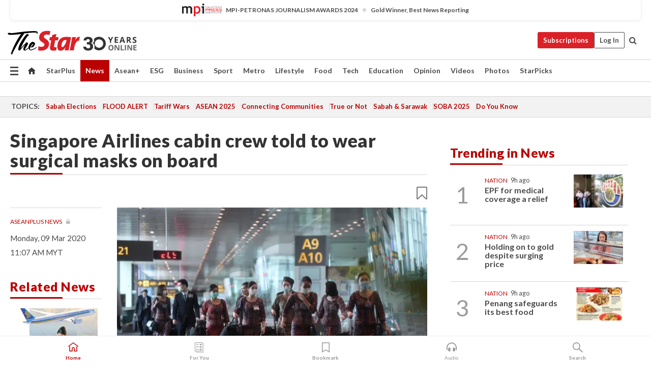

--- FILE ---
content_type: text/html; charset=UTF-8
request_url: https://www.thestar.com.my/news/regional/2020/03/09/singapore-airlines-cabin-crew-told-to-wear-surgical-masks-on-board
body_size: 68662
content:
<!--default_base.blade.php-->
<!DOCTYPE html>
<html lang="en">
<head>
    	<title>Singapore Airlines cabin crew told to wear surgical masks on board | The Star</title>
    <link rel="icon" type="image/png" href="https://cdn.thestar.com.my/Themes/img/favicon.ico" />
    

    <!--START: common.blade.php-->
<meta http-equiv="Content-Type" content="text/html;charset=utf-8"/>
<meta name="ROBOTS" content="index,follow,max-image-preview:large"/>
<meta name="viewport" content="width=device-width, initial-scale=1, minimum-scale=1" />
<meta name="at:customer_id" content="">
<meta name="at:subscription_status" content="Inactive">
<!--END: common.blade.php-->
    
                <!--StandardLayout.additionalGlobalHeadHTML-->


<script type="application/ld+json">
{
"@context": "http://schema.org",
"@type": "NewsArticle",
"headline": "Singapore Airlines cabin crew told to wear surgical masks on board",
"articleSection": "News",
"creator": "The Star Online",
"thumbnailUrl": "https://apicms.thestar.com.my/uploads/images/2020/03/09/597240.jpg",
"dateCreated": "2020-03-09T03:07:00.000Z", 
"url": "https://www.thestar.com.my/news/regional/2020/03/09/singapore-airlines-cabin-crew-told-to-wear-surgical-masks-on-board",
"keywords":["\/News\/Regional" , "sia", "surgical", "masks", "compulsory", "cabin", "crew"],
"author": {"@type":"Organization","name":"The Star Online","url":"https:\/\/www.thestar.com.my"},
"image": "https://apicms.thestar.com.my/uploads/images/2020/03/09/597240.jpg",
"datePublished": "2020-03-09T03:07:00.000Z", 
"dateModified": "2020-03-09T03:41:58.000Z"  
}
</script>
<!--START: article.blade.php test-->

    <!-- Android native install app--> 
    <script>     
        if ('serviceWorker' in navigator) { 
          window.addEventListener('load', function() {
            navigator.serviceWorker.register('/theme_metro/js/sw.js').then(function(registration) {
              // Registration was successful
              console.log('ServiceWorker registration successful with scope: ', registration.scope);
            }, function(err) {
              // registration failed :(
              console.log('ServiceWorker registration failed: ', err);
            });
          });
        }
    </script>
    
    <link rel="manifest" href="/theme_metro/js/manifest.json">
	
	<meta property="fb:app_id" content="121120175250633" />
	<meta property="og:url" content="https://www.thestar.com.my/news/regional/2020/03/09/singapore-airlines-cabin-crew-told-to-wear-surgical-masks-on-board" />
	<meta property="og:title" content="Singapore Airlines cabin crew told to wear surgical masks on board" />
	<meta property="og:description" content="SINGAPORE (The Straits Times/ANN): Cabin crew on the Singapore Airlines (SIA) are now required to wear surgical masks on board, with the measure kicking in last Saturday (March 7)." />
	<meta property="og:type" content="article" />
	<meta property="og:locale" content="en_GB" />
	<meta property="og:site_name" content="The Star" />
	<meta property="og:image:width" content="600" />
	<meta property="og:image:height" content="315" />
	<meta property="og:image" content="https://apicms.thestar.com.my/uploads/images/2020/03/09/597240.jpg" />
     
    <div class="stickyy">
    <div id="installContainer" style="display:none" class="installApp">  
        <button id="btnClose" type="button"> &times; </button> 
        <div id="imgBox"> 
            <img src="/theme_metro/images/TSOL640x100.png" alt="The Star" onclick="false">   
        </div>
        <button id="btnAdd" type="button"> View </button>   
    </div> 
    </div>
    <style>       
        
        div.stickyy {     
            background-color: white;  
            position: sticky !important; 
            z-index: 200 !important; 
        }   
        
/*        @media  only screen and (max-width: 767px){  
            a.navbar-brand.brand-mobile {
                padding-top: 3px !important;
                margin-top: 12px !important;
            }
        }    */
            
        #installContainer {    
            background-color: white;   
            position: initial;
            display: inline-block;    
        }    
        
        #imgBox {  
            margin-left: 30px;  
        } 
        
        #btnAdd {  
            border: 1px solid #d6d6d6; 
            padding: 1px 8px;
            text-align: center;
            text-decoration: none;  
            position:absolute; 
            border-radius: 3px; 
            right:10%;
            top:30%;
        } 

        #btnClose {
            position:absolute; 
            background:none;
            border:none;
            margin:0;
            padding:0; 
            left: 3%;
            top: 10%;
            font-size: 32px;
        }
         
    </style>    

    <script>     
        
        if (navigator.userAgent.match(/Android/i)) {  
            
            let deferredPrompt;
            
            window.addEventListener('beforeinstallprompt', (e) => {  
              e.preventDefault(); 
              deferredPrompt = e;   
              //btnAdd.style.display = 'block';  
              document.getElementById("installContainer").classList.remove("installApp");  
              document.getElementById("installContainer").classList.add("showInstall");
              document.getElementById("installContainer").style.display = "inline";   
              jQuery('div.stickyy').attr("style", "top: 0 !important; padding-bottom: 3px !important;");
              jQuery('#navbar-main.affix').attr("style", "top: 55px !important;"); 
              
              var position = jQuery(window).scrollTop(); 
              jQuery(window).scroll(function() {
                  var scroll = jQuery(window).scrollTop();
                  if(jQuery('#installContainer').hasClass('showInstall')){
                        if(scroll > position) {
                             //when scrolling down
                             if(jQuery('#navbar-main').hasClass('affix')){ 
                                 jQuery('div.stickyy').attr("style", "top: 0 !important; padding-bottom: 3px !important;");   
                                 jQuery('#navbar-main.affix').attr("style", "top: 55px !important;"); 
                             }
                         }
                         else {
                             if(jQuery('#navbar-main').hasClass('affix-top')){ 
                                 jQuery('div.stickyy').removeAttr("style", "top: 0 !important;");   
                                 jQuery('#navbar-main').removeAttr("style", "top: 55px !important;"); 
                             }
                         }
                       position = scroll;
                  }
              });
              
            });  
               
            btnAdd.addEventListener('click', (e) => {     
              deferredPrompt.prompt();  
              deferredPrompt.userChoice
                .then((choiceResult) => {
                  if (choiceResult.outcome === 'accepted') {
                    console.log('User accepted the A2HS prompt');
                  } else { 
                    console.log('User dismissed the A2HS prompt');
                  }  
                  deferredPrompt = null;
                });  
                
            }); 
            
            btnClose.addEventListener('click', function(){     
               document.getElementById('installContainer').style.display = 'none';
               document.getElementById("installContainer").classList.remove("showInstall");
               jQuery('#installContainer').addClass('installApp');  
            });    
            
        }
         
    </script>



<meta name="description" content="SINGAPORE (The Straits Times/ANN): Cabin crew on the Singapore Airlines (SIA) are now required to wear surgical masks on board, with the measure kicking in last Saturday (March 7)." />
<meta name="keywords" content="sia,surgical,masks,compulsory,cabin,crew" />
<meta name="cXenseParse:smg-keywords" content="sia" />
<meta name="cXenseParse:smg-keywords" content="surgical" />
<meta name="cXenseParse:smg-keywords" content="masks" />
<meta name="cXenseParse:smg-keywords" content="compulsory" />
<meta name="cXenseParse:smg-keywords" content="cabin" />
<meta name="cXenseParse:smg-keywords" content="crew" />
<meta name="cXenseParse:smg-brandsafety" content=""/>
<meta name="pageType" content="article" />
<meta name="url" content="https://www.thestar.com.my/news/regional/2020/03/09/singapore-airlines-cabin-crew-told-to-wear-surgical-masks-on-board" />
<meta name="datePublished" content="2020-03-09 11:07:00" />
<meta name="dateModified" content="2020-03-09 11:41:58" />
<meta name="author" content="" />
<meta name="inLanguage" content="en" />
<meta name="cxenseRandom" content="ml1n0xv8o8a6y2chwrpc" />
<meta name="page_type" content="Article"/>
<meta name="content_type" content="Article" />
<meta name="content_id" content="227269" />
<meta name="content_title" content="Singapore Airlines cabin crew told to wear surgical masks on board" />
<meta name="content_category" content="News/Regional" />
<meta name="content_category_alt" content="" />
<meta name="content_author" content="NA" />
<meta name="content_sp" content="NA" />
<meta name="content_byline" content="NA" />
<meta name="content_agency" content="NA" />
<meta name="content_language" content="English" />
<meta name="content_date" content="2020-03-09" />
<meta name="content_archive" content="false" />
<meta name="content_tags" content="sia,surgical,masks,compulsory,cabin,crew" />
<meta name="content_tier" content="Metered" />
<meta name="content_length" content="Short" />
<meta name="content_exclusive" content="false" />
<meta name="parsely-metadata" content="{&quot;guid&quot;: &quot;227269&quot;, &quot;byline&quot;: &quot;NA&quot;, &quot;summary&quot;: &quot;SINGAPORE (The Straits Times/ANN): Cabin crew on the Singapore Airlines (SIA) are now required to wear surgical masks on board, with the measure kicking in last Saturday (March 7).&quot;, &quot;image_url&quot; :&quot;https://apicms.thestar.com.my/uploads/images/2020/03/09/597240.jpg&quot;,&quot;contain_video&quot;: false,&quot;is_premium&quot;: false,&quot;is_print&quot;: false,&quot;access_type&quot;: &quot;metered&quot; ,&quot;kicker_name&quot;: &quot;AseanPlus News&quot;,&quot;kicker_url&quot;: &quot;/aseanplus/aseanplus-news&quot; } " />
<meta name="thumbnailUrl" content="https://apicms.thestar.com.my/uploads/images/2020/03/09/597240.jpg" />
<meta property="cXenseParse:author" content="The Star Online" />
<meta name="cXenseParse:pageclass" content="article" />
<meta name="cXenseParse:smg-accesstype" content="metered" />
<meta name="cXenseParse:recs:publishtime" content="2020-03-09T11:07:00+0800" />
<meta property="article:modified_time" content="2020-03-09T11:41:58+0800" />
<meta name="cXenseParse:articleid" content="227269" />
<meta name="cXenseParse:smg-contenttype" content="Article" />
 
<meta name="cXenseParse:kicker_name" content="AseanPlus News" />
<meta name="cXenseParse:kicker_url" content="/aseanplus/aseanplus-news" />
<meta name="cXenseParse:is_print" content="false" />
<meta name="cXenseParse:is_exclusive" content="false" />
<meta property="article:published_time" content="2020-03-09T11:07:00.000Z" />
<meta property="article:modified_time" content="2020-03-09T11:41:58.000Z"/>
<meta property="article:author" content="" />
<meta property="article:section" content="News" />
<meta name="twitter:card" content="summary_large_image" />
<meta name="twitter:title" content="Singapore Airlines cabin crew told to wear surgical masks on board" />
<meta name="twitter:description" content="SINGAPORE (The Straits Times/ANN): Cabin crew on the Singapore Airlines (SIA) are now required to wear surgical masks on board, with the measure kicking in last Saturday (March 7)." />
<meta name="twitter:image" content="https://apicms.thestar.com.my/uploads/images/2020/03/09/597240.jpg" />
<meta itemprop="identifier" content="3103684" />
<meta itemprop="headline" content="Singapore Airlines cabin crew told to wear surgical masks on board" />
<meta itemprop="pageType" content="article" />
<meta itemprop="articleSection" content="News" />
<meta itemprop="datePublished" content="2020-03-09 11:07:00" />
<meta itemprop="dateModified" content="2020-03-09 11:41:58" />
<meta itemprop="image" content="https://apicms.thestar.com.my/uploads/images/2020/03/09/597240.jpg" />
<meta name="article_section_name" content="News" />
<meta name="content_sentiment" content="NA" />
<meta name="content_sentiment_magnitude" content="NA" />
<meta name="content_classification_main" content="NA" />
<meta name="content_classification_main_alt" content="NA" />
<meta name="content_classification" content="NA" />
<meta name="content_classification_alt" content="NA" />
<meta name="content_keyword_suggestion" content="NA" />
<link href="https://www.thestar.com.my/news/regional/2020/03/09/singapore-airlines-cabin-crew-told-to-wear-surgical-masks-on-board" rel="canonical" >


    <input type="hidden" value="zpUCnlfMoMTRuuXU0BZ/3B1i1fRWYPFoa0xiEPiLwRXHx0V1anYHN1CwGMJTWuZCNgmFLMGWMZJxHH9ysR5l6g+UB5mzcup9XIm676YSbyqBlHcB3CL+s5W4e6CtoAODtGbF6yQOCM+egFtYmOUfZg==" id="hecs">
<!--END: article.blade.php-->            
    <!-- CSRF Token -->
    <meta name="csrf-token" content="FCjyGKYiwNuwsKcQBkYnTqMHdKMSTVtAu4uhxduG">
    <!-- Global Header scripts -->    
     
            
    <!-- Start Header Script -->
<!-- Anti-flicker snippet (recommended) 
<style>.async-hide { opacity: 0 !important} </style>
<script>(function(a,s,y,n,c,h,i,d,e){s.className+=' '+y;h.start=1*new Date;
h.end=i=function(){s.className=s.className.replace(RegExp(' ?'+y),'')};
(a[n]=a[n]||[]).hide=h;setTimeout(function(){i();h.end=null},c);h.timeout=c;
})(window,document.documentElement,'async-hide','dataLayer',4000,
{'GTM-PVM4TH':true});</script> -->
<meta name="apple-itunes-app" content="app-id=428184176">
<link rel="stylesheet" type="text/css" href="https://cdn.thestar.com.my/Themes/css/bootstrap.min.css" />
<link rel="stylesheet" type="text/css" href="https://fonts.googleapis.com/css?family=Lato:300,300i,400,400i,700,700i,900,900i&display=swap" />
<link href="https://fonts.googleapis.com/icon?family=Material+Icons+Round" rel="stylesheet">
<link href="https://fonts.googleapis.com/icon?family=Material+Icons" rel="stylesheet">
<link rel="stylesheet" type="text/css" href="https://cdn.thestar.com.my/Themes/css/tsol2019_pw.min.css?v=20251201" />
<link rel="stylesheet" type="text/css" href="https://cdn.thestar.com.my/Themes/css/story2017.min.css?v=20250324" />
<link rel="stylesheet" type="text/css" href="https://cdn.thestar.com.my/Themes/css/info.min.css" />
<link rel="stylesheet" type="text/css" href="https://cdn.thestar.com.my/Themes/css/bookmark.min.css?v=20201123" />
<link rel="stylesheet" type="text/css" href="https://cdn.thestar.com.my/Themes/css/main.css?v=202501014" />
<link rel="stylesheet" type="text/css" href="https://cdn.thestar.com.my/Themes/css/promo.min.css">
<link rel="stylesheet" type="text/css" media="only screen and (max-width:767px)" href="https://cdn.thestar.com.my/Themes/css/responsive.min.css">
<link rel="stylesheet" type="text/css" href="https://cdn.thestar.com.my/Themes/css/stock.search.min.css" />
<link rel="stylesheet" type="text/css" href="https://cdn.thestar.com.my/Themes/css/font-awesome.min.css" />
<link rel="stylesheet" type="text/css" href="https://cdn.thestar.com.my/GlobalBar/css/global-bar.min.css"/>
<link rel="stylesheet" type="text/css" href="https://cdn.thestar.com.my/Components/Audio/audio.min.css">
<link rel="stylesheet" type="text/css" href="https://cdn.thestar.com.my/Themes/css/owl.carousel.min.css"/>
<link rel="stylesheet" type="text/css" href="https://cdn.thestar.com.my/Themes/css/style.min.css?v=202512031"/>
<link rel="stylesheet" type="text/css" href="https://cdn.thestar.com.my/Themes/css/header-menu.min.css?v=20250428"/>
<link rel="stylesheet" type="text/css" href="https://cdn.thestar.com.my/Themes/css/30-year-anniversary.min.css?v=20250626"/>

<!-- hide globalbar for tablet -->
<style>@media screen and (min-width: 768px) and (max-width: 1024px){
#thestar-global-bar { display: none; }
body { padding-top: 0 !important; }
#navbar-main.affix { top: 0 !important; }
}</style>
<style>
.sassize{--breakpoint:desktop}@media all and (max-width:991px){.sassize{--breakpoint:tablet}}@media all and (max-width:767px){.sassize{--breakpoint:mobile}}
img[src$="default.gif"] { display: none;}
img[src^="https://content.thestar.com.my/smg/settag/name=lotame/tags="] {display:none;}
.masthead {
  background: url(https://cdn.thestar.com.my/Widgets/Masthead/2025/Christmas.png) no-repeat -5px -3px transparent;
}
.masthead-2 {
    position: absolute;
    width: 250px;
    left: 41%;
    right: 41%;
    top: 12px;
}
.anniv-special{
	display:none;
}
@media only screen and (max-width: 991px) {	
    /*50 years special*/
    .anniv-special{
	display:block;
	margin:0 auto;
	text-align:center;
    }
   .anniv-special img{
        height: auto;
        width: 200px;
        margin-top: 12px;
        margin-bottom: 12px;
    }
}
</style>
<!--<script type="text/javascript" async src="https://experience-ap.piano.io/xbuilder/experience/load?aid=Gr82HQx5pj"></script>-->
<script src="//ajax.googleapis.com/ajax/libs/jquery/3.6.0/jquery.min.js"></script>
<!-- HTML5 Shim and Respond.js IE8 support of HTML5 elements and media queries -->
<!-- WARNING: Respond.js doesn't work if you view the page via file:// -->
<!--[if lt IE 9]>
<script src="https://oss.maxcdn.com/libs/html5shiv/3.7.0/html5shiv.js"></script>
<script src="https://oss.maxcdn.com/libs/respond.js/1.4.2/respond.min.js"></script>
<![endif]-->
<script src="https://cdnjs.cloudflare.com/ajax/libs/URI.js/1.18.10/URI.min.js"></script>
<script src="https://cdnjs.cloudflare.com/ajax/libs/moment.js/2.18.1/moment.min.js"></script>
<script src="https://cdnjs.cloudflare.com/ajax/libs/postscribe/2.0.8/postscribe.min.js"></script>
<script src="https://cdn.thestar.com.my/Themes/js/js.cookie.min.js"></script>
<script src="https://cdn.thestar.com.my/Themes/js/jquery.dotdotdot.min.js"></script>
<script src="https://cdn.jsdelivr.net/npm/vue@2.5.12/dist/vue.min.js"></script>
<script src="https://cdnjs.cloudflare.com/ajax/libs/axios/0.19.0/axios.min.js"></script>
<script src="https://cdn.thestar.com.my/Themes/js/Main.min.js"></script>
<script src="https://cdn.thestar.com.my/Themes/js/widget_mixin.min.js"></script>
<script>var my_jquery = jQuery;</script>
<script>jQuery = my_jquery;</script>
<script src="https://cdn.thestar.com.my/Themes/js/slick.min.js" ></script>
<script type="text/javascript" src="https://cdn.thestar.com.my/Themes/js/jquery.unveil.min.js" defer></script>
<script>

			
var KICKER_FREE_MARKUP='<span class="labels labels--free" data-toggle="tooltip" title="" data-original-title="This is a Free article"><i class="fa fa-unlock"></i></span>'
var KICKER_PREMIUM_MARKUP='<span class="biz-icon" data-toggle="tooltip" title="" id="sbp-tip" data-original-title="Premium">Premium</span>';
var KICKER_LOCK_MARKUP='<span class="biz-icon" data-toggle="tooltip" title="" id="sbp-tip" data-original-title="To unlock the article, click on the headline and log in with your StarBiz Premium account or select a membership to join." aria-describedby="tooltip489695">StarBiz Premium</span>';
var KICKER_UNLOCK_MARKUP='<span class="biz-icon"><i class="fa fa-unlock"></i></span>';
var KICKER_LOCK_MARKUP_V2='<span class="labels labels--gray" data-toggle="tooltip" title="" data-original-title="This is a locked article"><i class="fa fa-lock"></i></span>';
</script>
<!-- Cx FB user linking script begin -->
<script type="text/javascript">
  
    function checkFBLogin() {
     if (window.FB && typeof FB.getLoginStatus === 'function') {
 
        FB.getLoginStatus(function(response) {
          if (response.status === 'connected') {
            // Read the FaceBook user ID
            var fbUserId = response.authResponse.userID;
            
          } else {
            setTimeout(checkFBLogin, 1000);
          }
        });
 
      } else {
        setTimeout(checkFBLogin, 1000);
      }
    }
    checkFBLogin();
</script>
<!-- Cx FB user linking script end -->
<script src="https://cdn.thestar.com.my/Themes/js/owl.carousel.min.js"></script>
<script src="https://cdn.thestar.com.my/Themes/js/parsely-onload.min.js"></script>
<script src="https://cdn.thestar.com.my/Themes/js/mediatag.min.js"></script>
<script src="https://cdn.thestar.com.my/Themes/js/mediatagv3.js"></script>
<script src="https://cdn.thestar.com.my/Themes/js/mediahelper.min.js?v=2021002"></script>
<link rel="apple-touch-icon" sizes="57x57" href="https://cdn.thestar.com.my/Themes/img/touch-icon-precomposed.png">
<link rel="apple-touch-icon" sizes="114x114" href="https://cdn.thestar.com.my/Themes/img/touch-icon-iphone.png">
<link rel="apple-touch-icon" sizes="120x120" href="https://cdn.thestar.com.my/Themes/img/touch-icon-120x120.png">
<link rel="apple-touch-icon" sizes="152x152" href="https://cdn.thestar.com.my/Themes/img/touch-icon-ipad.png">
<link rel="apple-touch-icon" sizes="167x167" href="https://cdn.thestar.com.my/Themes/img/touch-icon-iphone-retina.png">
<link rel="apple-touch-icon" sizes="180x180" href="https://cdn.thestar.com.my/Themes/img/touch-icon-ipad-retina.png">
<link rel="apple-touch-icon" sizes="192x192" href="https://cdn.thestar.com.my/Themes/img/touch-icon-192x192.png">
<link rel="stylesheet" type="text/css" href="https://cdn.thestar.com.my/Themes/css/widgettop.min.css" />
<script src="https://cdn.thestar.com.my/Themes/js/widgettop.min.js"></script>
<!--<script type="text/javascript" src="//s7.addthis.com/js/300/addthis_widget.js#pubid=ra-5dfaeb0face4ad17"></script>-->

<!-- Start Deco masthead -->
<script type="text/javascript">
jQuery(document).ready(function(){
var checkDeco = new Date();
var decoStart = new Date("December 8, 2025 00:00:00");
var decoEnd = new Date("December 31, 2025 23:59:59");
if (checkDeco.getTime() > decoStart.getTime() && checkDeco.getTime() < decoEnd.getTime()){
//This is for regular festival masthead
$("#page-header > div >div").attr("class", "container masthead");

}
});
</script>
<!-- End Deco masthead -->
<script>var rmad = false;</script>

<!-- Sharethis-->
<script type='text/javascript' src='https://platform-api.sharethis.com/js/sharethis.js#property=6475dc6e8b790100199499d6&product=sop' async='async'></script>
<link rel="stylesheet" type="text/css" href="https://cdn.thestar.com.my/Themes/css/sharethis.min.css" />

<link rel="stylesheet" type="text/css" href="https://cdn.thestar.com.my/Themes/css/mustwatch.css?v=20260120" />

<!-- Clarity 20241121-->
<script type="text/javascript">
    (function(c,l,a,r,i,t,y){
        c[a]=c[a]||function(){(c[a].q=c[a].q||[]).push(arguments)};
        t=l.createElement(r);t.async=1;t.src="https://www.clarity.ms/tag/"+i;
        y=l.getElementsByTagName(r)[0];y.parentNode.insertBefore(t,y);
    })(window, document, "clarity", "script", "o0x36t4cob");
</script>

<!-- End Header Script -->            <!-- theme includes js_extra.blade.php -->
<script type="text/javascript">
var viewid = Math.round(Math.random() * 100000000000);
function sasiajserver(size,position){
var SAS = JSON.parse(jQuery('meta[name=SAS]').attr("content"));
var rdm2 = Math.round(Math.random() * 100000000000);
return "https://content.thestar.com.my/smg/jserver/viewid=" + viewid +
    "/random=" + rdm2 +
    "/network=SMG/site=TSOL" +
    "/area=" + SAS.area + 
    "/pagetype=" + SAS.pagetype + 
    "/platform=" + sascalcsize() + 
    "/size=" + size +
    "/position=" + position;
}
function sascalcsize(){var b=window.getComputedStyle(document.querySelector(".sassize"));var a=b.getPropertyValue("--breakpoint");return a};
</script>
<!-- Admiral --> 
<script>
             if (typeof pageType !== "undefined")
         {
         if(pageType == "article"){
                var daxsubscriber = false;
          }
       }
        
</script>
<!-- End Admiral -->
<script>
// show or hide login button
var rmad = false;
var isLogin = false;

tkValid = 0;
// 3 = active , subscriber, has ads free
if (tkValid > 0) {
    isLogin = true;
} 
if (tkValid == "3") {
    rmad = true;
}

jQuery(document).ready(function() {
if (tkValid > 0) {
    jQuery('.btn_login').hide();
    jQuery('.login_menu').show();
    jQuery('.m-login-menu').show();
    jQuery('.m-login-button').attr("style", "display: none !important"); // Override css
} else {
    jQuery('.btn_login').show();
    jQuery('.login_menu').hide();
    jQuery('.m-login-button').show();
    jQuery('.m-login-menu').hide();
}
});
</script>
<!-- PPID --> 
<script type="text/javascript">  
    // client id value will be = encrypted(userid)
    // else client id = encrypted GA ID
    var client_id = "cd91e4b8cc71fc46c35e4608358cc1df5faf72f4";
    var re = new RegExp("^([0-9a-zA-Z]{32,150})$|^([0-9a-fA-F]{8}-[0-9a-fA-F]{4}-[0-9a-fA-F]{4}-[0-9a-fA-F]{4}-[0-9a-fA-F]{12})$");
    var userID = "UA-167768859-1" ;
	
			client_id = "cd91e4b8cc71fc46c35e4608358cc1df5faf72f4";
	
    console.log('client_id: '+client_id);
</script>
<!-- End PPID -->

<!-- CDP Web Insight script -->
<script type = "text/javascript" >
   var _portalId = "564891087";
   var _propId = "564997745";

   var _ATM_TRACKING_ASSOCIATE_UTM = 0 ;
   var _CDP_GA_ACCOUNT_TRACKING_ID = "UA-828580-1";

   var _cdp365Analytics = {
      default_event: 0,
      first_party_domain: ".thestar.com.my",
      dims: {
         users: {
            origin_source: "The Star Online"
         }
      }
   };
(function() {
    var w = window;
    if (w.web_event) return;
    var a = window.web_event = function() {
        a.queue.push(arguments);
    }
    a.propId = _propId;
    a.track = a;
    a.queue = [];
    var e = document.createElement("script");
    e.type = "text/javascript", e.async = !0, e.src = "//st-a.cdp.asia/insight.js";
    var t = document.getElementsByTagName("script")[0];
    t.parentNode.insertBefore(e, t)
})(); </script>
<!-- End of CDP Web Insight script -->

<!-- Chartbeat --> 
<script async src="//static.chartbeat.com/js/chartbeat_mab.js"></script>
<script>
    var chbpage_type = jQuery('meta[name=page_type]').attr("content");
    var chbcontentauthor = jQuery('meta[name=content_byline]').attr("content");
    var contentcat = jQuery('meta[name=content_category]').attr("content");
    var contentaltcat = jQuery('meta[name=content_category_alt]').attr("content");
    var chbpagecat = jQuery('meta[name=page_category]').attr("content");
	var chburl = jQuery("meta[property='og:url']").attr("content");
    var chbaltcats;
    var chballcats = '';
    var chbuser_status = 'anon';

    if (typeof chbpage_type !== "undefined") {

    if (chbpage_type.toLowerCase() == "article" || chbpage_type.toLowerCase() == "category" || chbpage_type.toLowerCase() == "photo listing" ||  chbpage_type.toLowerCase() == "photo gallery") {

        if (typeof chbcontentauthor !== "undefined") {
            if (chbcontentauthor === 'NA') {
                chbcontentauthor = '';
            }
            //else if (chbcontentauthor.indexOf('By') > -1) {
            //chbcontentauthor = chbcontentauthor.replace('By', '');
            //chbcontentauthor = chbcontentauthor.trim();
            //}
            //else if (chbcontentauthor.indexOf('by') > -1) {
            //chbcontentauthor = chbcontentauthor.replace('by', '');
            //chbcontentauthor = chbcontentauthor.trim();
            //}
        } else {
            chbcontentauthor = '';
        }

        if (typeof chbpagecat !== "undefined") {            
            if (chbpagecat === 'NA') {
                chbpagecat = '';
            }

            if (chbpagecat.toLowerCase() === 'starpicks') {
                chbpagecat = 'StarPicks';
            }

            if (chbpagecat.toLowerCase() === 'starplus') {
                chbpagecat = 'StarPlus';
            }

            if (chbpagecat.toLowerCase() === 'aseanplus') {
                chbpagecat = 'AseanPlus';
            }
			
        } else {
            chbpagecat = '';
        }

        if (typeof contentcat !== "undefined") {
            contentcat = cleanContentCategories(contentcat);
            contentcat = contentcat.split('/').join(','); 
        }else{
            contentcat = '';
        }
        if (typeof contentaltcat !== "undefined") {
            contentaltcat = cleanContentCategories(contentaltcat);
            contentaltcat = contentaltcat.split('/').join(','); 
        }else{
            contentaltcat = '';
        }

        if (chbpage_type.toLowerCase() == "category") {
            chballcats = chbpagecat;
        } else if (chbpage_type.toLowerCase() == "photo listing" || chbpage_type.toLowerCase() == "photo gallery") {
            chballcats = 'Photos';
        } else {
            if (contentaltcat !== '') {
                chballcats = contentcat + ',' + contentaltcat; 
            } else {
                chballcats = contentcat;
            }
            
            var customname = ""; 
            var columnName = ""; 
            if( columnName != '' ){
                if( chballcats.toLowerCase().includes("lifestyle,viewpoints"))
                    chballcats = chballcats.replace(/lifestyle,viewpoints/gi, "Lifestyle,Viewpoints," + columnName);
                else if (chballcats.toLowerCase().includes("opinion,columnists"))
                    chballcats = chballcats.replace(/opinion,columnists/gi, "Opinion,Columnists," + columnName);
                else if (chballcats.toLowerCase().includes("sport,say what"))
                    chballcats = chballcats.replace(/sport,say what/gi, "Sport,Say What," + columnName);
                else if (chballcats.toLowerCase().includes("business,insight"))
                    chballcats = chballcats.replace(/business,insight/gi, "Business,Insight," + columnName);
                else if (chballcats.toLowerCase().includes("food,food for thought"))    
                    chballcats = chballcats.replace(/food,food for thought/gi, "Food,Food For Thought," + columnName);
                else if (chballcats.toLowerCase().includes("metro,views"))    
                    chballcats = chballcats.replace(/metro,views/gi, "Metro,Views," + columnName);
                else if (chballcats.toLowerCase().includes("tech,tech thoughts"))    
                    chballcats = chballcats.replace(/tech,tech thoughts/gi, "Tech,Tech Thoughts," + columnName);
            }
        }
    } else if (chbpage_type.toLowerCase() == "subcategory") {
        var pageCat = jQuery('meta[name=page_category]').attr("content");
		var customname = ""; 

                    chballcats = pageCat.split('/').join(',').replace("And", "&").replace("#", "");
                    chbcontentauthor = '';
			
    } else if (chbpage_type.toLowerCase() == "tag") {
        var pageCat = jQuery('meta[name=page_tag]').attr("content");
        chballcats = pageCat;
        chbcontentauthor = '';
    } else {
        chbcontentauthor = '';
        chballcats = '';
    }
} else {
    chbcontentauthor = '';
    chballcats = '';
}
	 
	if (chbcontentauthor != '')
    {
        chbcontentauthor = chbcontentauthor.replace(/\b and \b/i, ",");
        chbcontentauthor = chbcontentauthor.replace(/[^@\s]*@[^@\s]*\.[^@\s]*/, "");
        chbcontentauthor = chbcontentauthor.replace(/([^\v]+) \bBy\b | *\bBy\b/i, "");
		chbcontentauthor = chbcontentauthor.replace(/\s*,\s*/g, ",");
        chbcontentauthor = chbcontentauthor.trim();
    }

    chballcats = cleanContentCategories(chballcats);
	
     
        if (isLogin==true) {
            chbuser_status = 'lgdin';
        }else{
            chbuser_status = 'anon';
        } 
    
    function cleanContentCategories(content){
        //all page_types
        content = content.replace(/starpicks/gi, 'StarPicks');
        content = content.replace(/starplus/gi, 'StarPlus');
        content = content.replace(/aseanplus/gi, 'AseanPlus');
        content = content.replace(/&#039;/gi, "'");
        //article page_types
        content = content.replace(/lifestyle\/entertainment/gi, 'Lifestyle,Entertainment & Style,Entertainment');
        content = content.replace(/lifestyle\/style/gi,         'Lifestyle,Entertainment & Style,Style');
        content = content.replace(/lifestyle\/people/gi,        'Lifestyle,People & Living,People');
        content = content.replace(/lifestyle\/living/gi,        'Lifestyle,People & Living,Living');
        content = content.replace(/lifestyle\/travel/gi,        'Lifestyle,Travel & Culture,Travel');
        content = content.replace(/lifestyle\/culture/gi,       'Lifestyle,Travel & Culture,Culture');
        content = content.replace(/lifestyle\/health/gi,        'Lifestyle,Health & Family,Health');
        content = content.replace(/lifestyle\/family/gi,        'Lifestyle,Health & Family,Family');
        content = content.replace(/sport\/others/gi, 'Sport/Other Sports');
        //subcategory page_types
        if(!content.includes('Other Sports')){
            content = content.replace(/Other Sport/gi, 'Other Sports');
        }

        var result = content;
        result = removeLastChar(result, ',');
        return result;
    }

    function removeLastChar(str,charStr){
        var lastChar = str[str.length -1];
        if(lastChar == charStr){
            str = str.slice(0, -1);
        }
        return str;
    }
	 
	 (function() {
                /** CONFIGURATION START **/
                var _sf_async_config = window._sf_async_config = (window._sf_async_config || {});
                _sf_async_config.uid = 66903;
                _sf_async_config.domain = 'thestar.com.my';
                _sf_async_config.flickerControl = false;
                /*_sf_async_config.useCanonical = true;
                _sf_async_config.useCanonicalDomain = true;*/
				_sf_async_config.path = chburl;
                _sf_async_config.sections = chballcats;
                _sf_async_config.authors = chbcontentauthor;
				_sf_async_config.articleBlockSelector = 'div.in-sec-story,div.focus-story,div.list-listing';

                var _cbq = window._cbq = (window._cbq || []);
                _cbq.push(['_acct', chbuser_status]);

                /** CONFIGURATION END **/
                function loadChartbeat() {
                    var e = document.createElement('script');
                    var n = document.getElementsByTagName('script')[0];
                    e.type = 'text/javascript';
                    e.async = true;
                    e.src = '//static.chartbeat.com/js/chartbeat.js';
                    n.parentNode.insertBefore(e, n);
                }
                loadChartbeat();
        })();
</script>
<!-- End Chartbeat -->        <!-- resources common css_includes.blade.php -->        
    <!-- theme includes css_includes.blade.php -->            <!-- Widget CSS links -->
        <link type="text/css" rel="stylesheet" href="/theme_metro/widgets/article-details/article-details.css"/>
        <!-- Page Header scripts -->
<link href="https://cdn.thestar.com.my/Themes/css/print_v2.css" rel="stylesheet" type="text/css">
<!--<script async src="https://securepubads.g.doubleclick.net/tag/js/gpt.js"></script>
<script async src='//cdn.thestar.com.my/Themes/js/prebid.js'></script>-->
<script async src="https://platform.twitter.com/widgets.js" charset="utf-8"></script>
<script>
if (!rmad) {
  var sectionName = $('meta[name=article_section_name]').attr("content");
  document.write('<scr');
  document.write('ipt src="https://cdn.thestar.com.my/Themes/js/gpt/' + sectionName + 'Story.js?v=20260127_1">');
  document.write("</scr");
  document.write("ipt>");
}

</script>
<script type="text/javascript" src="https://cdn.thestar.com.my/Themes/js/story.min.js?v=20250922" defer></script>
<script type="text/javascript" src="/theme_metro/js/trendingParsely.js"></script>

<!-- Start of Survicate (www.survicate.com) code -->
<script type="text/javascript">
  //(function (w) {
    //var s = document.createElement('script');
    //s.src = '//survey.survicate.com/workspaces/40636b6a623c41a574580c19efa630b6/web_surveys.js';
    //s.async = true;
    //var e = document.getElementsByTagName('script')[0];
    //e.parentNode.insertBefore(s, e);
  //})(window);
</script>
<!-- End of Survicate code -->
<style>.video-container{margin-top:10px;}</style>
<!--<script async src="https://cdn.thestar.com.my/Themes/js/uraapi.min.js"></script>-->

<!-- <script src="https://www.thestar.com.my/theme_metro/js/nexus_daily_checkin.js"></script> -->

    <script>
        window.Laravel = {"csrfToken":"FCjyGKYiwNuwsKcQBkYnTqMHdKMSTVtAu4uhxduG"}
        var IMAGE_URL = 'https://apicms.thestar.com.my/';
    </script> 
    
</head>

    <body>
        <div class='sassize'></div>
    <!-- Main THEME Content -->
    <!-- page content -->
        <div class="widgettop" id="widgettop" style="display:none;">        
    <div class="flex-container ">
        <div class="firinfo"></div>
        <div class="close">   
            <img id="closeButton" src="https://cdn.thestar.com.my/Themes/img/close.png">
        </div>
    </div>
</div>    <!-- HEADER OF THEME -->
<div id="award-container" class="container" style="display: none;"></div>
<script>
    // hide award container if on /awards page
    if (window.location.pathname === '/awards' || window.location.pathname === '/awards/') {
        document.getElementById('award-container').style.display = 'none';
    } else {
        fetch('https://cdn.thestar.com.my/Components/AwardHighlight/award-highlight.txt' + "?v=" + Date.now())
        .then(response => response.text())
        .then(html => {
            const awardContainer = document.getElementById('award-container');
            awardContainer.innerHTML = html;
            const scripts = awardContainer.getElementsByTagName('script');
            for (let script of scripts) {
            eval(script.innerHTML);
            }
            // Wait for async script to set image src, then wait for image to load
            const checkImage = () => {
                const img = awardContainer.querySelector('.award-icon');
                if (img && img.src && img.src !== window.location.href) {
                    if (img.complete) {
                        awardContainer.style.display = '';
                    } else {
                        img.onload = () => awardContainer.style.display = '';
                        img.onerror = () => awardContainer.style.display = 'none';
                    }
                } else {
                    setTimeout(checkImage, 50);
                }
            };
            checkImage();
        })
        .catch(error => console.error('Error loading award:', error));
    }
</script>

<!-- header_menu -->
<header id="page-header">
    <div class="branding">
        <div class="container">
            <a class="navbar-brand brand-prime" href="/"
               data-list-type="Header"
               data-content-type="Navigation"
               data-content-title="The Star Online"
               data-content-id="https://www.thestar.com.my">
			    <svg class="icon" width="256" height="50" role="img" aria-label="the star online">
                    <image xlink:href="https://cdn.thestar.com.my/Themes/img/logo-tsol-30yrs.svg" src="https://cdn.thestar.com.my/Themes/img/logo-tsol-30yrs.svg" width="256" height="50" border="0"></image>
                </svg>
                <!--<svg class="icon" width="150" height="50" role="img" aria-label="the star online">
                    <image xlink:href="https://cdn.thestar.com.my/Themes/img/logo-tsol-fullv3.svg" src="https://cdn.thestar.com.my/Themes/img/logo-tsol-logov3.png" width="150" height="50" border="0"></image>
                </svg>-->
            </a>
			<div id="iconDesktop" style="display: none"></div>
            <ul class="nav social-branding right">
<!--                <li>
                    <a href="https://newsstand.thestar.com.my/epaper/" target="_blank" class="epaper"
                       data-list-type="Header"
                       data-content-type="App Download"
                       data-content-title="ePaper"
                       data-content-id="https://newsstand.thestar.com.my/epaper/ ">
                        <i class="icon sprite-icon"></i> The Star ePaper
                    </a>
                </li>-->
                                <li class="dropdown dropdown--subscribe top-bar">
                    <a  class="btn--subscribe"
                        data-list-type="Header"
                        data-content-type="Navigation"
                        data-content-title="Subscription"
                        data-content-id="https://www.thestar.com.my/subscription" href="/subscription">Subscriptions</a>
                </li>
                                                 <li id="btn_login" class="btn-login">
                     <a class="login" href="https://sso.thestar.com.my/?lng=en&amp;channel=1&amp;ru=HNQ8Auw31qgZZU47ZjHUhHKJStkK3H51/pPcFdJ1gQ9cFgPiSalasDvF6DeumuZwrPFzdYjofJj9eX1n44olymgFYppga9ADmkutGiaVbAHI3LZHfAB8vz6a7d/y09ej2aOolwtw3e4JJzWT3NPpIdX0QxIH4rUIfRRQ1nPPfQwnW+Blc0ZWKDB4bpYv4NR9A1kBmMaG0VeIb6wKxL1EBOzCLfeaJahPnK1sCHzII/HBj3o82yMpXpXT9mWp4j5JRSRsUTEchjQaeiTmzs8MFE0hnotB5K6/adu8v4HisdEKqX2xPu5h/z4Rox3N3wjY"
                        data-list-type="Header"
                        data-content-type="Outbound Referral"
                        data-content-title="Log In"
                        data-content-id="https://sso.thestar.com.my/?lng=en&amp;channel=1&amp;ru=HNQ8Auw31qgZZU47ZjHUhHKJStkK3H51/pPcFdJ1gQ9cFgPiSalasDvF6DeumuZwrPFzdYjofJj9eX1n44olymgFYppga9ADmkutGiaVbAHI3LZHfAB8vz6a7d/y09ej2aOolwtw3e4JJzWT3NPpIdX0QxIH4rUIfRRQ1nPPfQwnW+Blc0ZWKDB4bpYv4NR9A1kBmMaG0VeIb6wKxL1EBOzCLfeaJahPnK1sCHzII/HBj3o82yMpXpXT9mWp4j5JRSRsUTEchjQaeiTmzs8MFE0hnotB5K6/adu8v4HisdEKqX2xPu5h/z4Rox3N3wjY">
                        Log In
                     </a>
                 </li>
                                 <li id="login_menu" class="dropdown top-bar" style="display:none;">
                        <a id="hllogin" class="log-in-light"><i class="material-icons-round person">person</i></a>
                        <ul class="dropdown-menu log-in 123">
                                                    <li>
                                <a href="https://login.thestar.com.my/accountinfo/profile.aspx" target="_blank"
                                   data-list-type="Profile Management"
                                   data-content-type="Manage Profile"
                                   data-content-title="https://login.thestar.com.my/accountinfo/profile.aspx">Manage Profile
                                </a>
                            </li>
                            <li>
                                <a href="https://login.thestar.com.my/accountinfo/changepassword.aspx" target="_blank"
                                   data-list-type="Profile Management"
                                   data-content-type="Change Password"
                                   data-content-title="https://login.thestar.com.my/accountinfo/changepassword.aspx">Change Password
                                </a>
                            </li>
                            <li>
                                <a href="https://login.thestar.com.my/accountinfo/sessions.aspx" target="_blank"
                                   data-list-type="Profile Management"
                                   data-content-type="Manage Logins"
                                   data-content-title="https://login.thestar.com.my/accountinfo/sessions.aspx">Manage Logins
                                </a>
                            </li>
                            <li style="border-top:1px solid #d6d6d6">
                                <a href="https://login.thestar.com.my/accountinfo/subscriptioninfo.aspx" target="_blank"
                                   data-list-type="Profile Management"
                                   data-content-type="Manage Subscription"
                                   data-content-title="https://login.thestar.com.my/accountinfo/subscriptioninfo.aspx">Manage Subscription
                                </a>
                            </li>
                            <li>
                                <a href="https://login.thestar.com.my/accountinfo/transhistory.aspx" target="_blank"
                                   data-list-type="Profile Management"
                                   data-content-type="Transaction History"
                                   data-content-title="https://login.thestar.com.my/accountinfo/transhistory.aspx">Transaction History
                                </a>
                            </li>
                            <li>
                                <a href="https://login.thestar.com.my/accountinfo/billing.aspx" target="_blank"
                                   data-list-type="Profile Management"
                                   data-content-type="Manage Billing Info"
                                   data-content-title="https://login.thestar.com.my/accountinfo/billing.aspx">Manage Billing Info
                                </a>
                            </li>
                                                                                    <li style="border-top:1px solid #d6d6d6">
                                <a href="https://www.thestar.com.my/foryou/edit"
                                   data-list-type="Profile Management"
                                   data-content-type="Manage For You"
                                   data-content-title="https://www.thestar.com.my/foryou/edit">Manage For You
                                </a>
                            </li>
                            <li style="border-bottom:1px solid #d6d6d6">
                                <a href="https://www.thestar.com.my/saved-articles"
                                   data-list-type="Profile Management"
                                   data-content-type="Manage Bookmarks"
                                   data-content-title="https://www.thestar.com.my/saved-articles">Manage Bookmarks
                                </a>
                            </li>
                                                                                    <li>
                                <a href="https://www.thestar.com.my/subscribe"
                                   data-list-type="Profile Management"
                                   data-content-type="Package & Pricing"
                                   data-content-title="https://www.thestar.com.my/subscribe">Package & Pricing
                                </a>
                            </li>
                                                        <li>
                                <a href="https://www.thestar.com.my/faqs/"
                                   data-list-type="Profile Management"
                                   data-content-type="FAQs"
                                   data-content-title="https://www.thestar.com.my/faqs/">FAQs
                                </a>
                            </li>
                            <li class="log-out">
                                <a href="#" onclick="logout();"
                                   data-list-type="Profile Management"
                                   data-content-type="Log Out"
                                   data-content-title="https://www.thestar.com.my">Log Out
                                </a>
                            </li>
                        </ul>
                    </li>
                     <li class="hidden-xs hidden-sm">
                            <label for="queryly_toggle" style="cursor: pointer;">
							<div class="top-search">
                               <i class="fa fa-search"></i>
							  </div>
                            </label>
                    </li>
            </ul>
        </div>
    </div>
    <nav id="navbar-main" class="navbar navbar-custom" data-spy="affix" data-offset-top="197">
        <div class="container">
            <div class="navbar-header">
                <button type="button" class="navbar-toggle left" data-toggle="collapse" data-target="#tsolmobar" id="btnmobmega">
                <span class="sr-only">Toggle navigation</span>
                <span class="icon-bar"></span>
                <span class="icon-bar"></span>
                <span class="icon-bar"></span>
                <i class="icon-x fa fa-times"></i>
                </button>
                <a class="navbar-brand brand-mobile left" href="/"
                   data-list-type="Header"
                   data-content-type="Navigation"
                   data-content-title="The Star Online"
                   data-content-id="https://www.thestar.com.my">
				   <svg class="icon logo-default" role="img" aria-label="the star online" height="28" width="148">
                        <image width="148" height="28" border="0" xmlns:xlink="http://www.w3.org/1999/xlink" xlink:href="https://cdn.thestar.com.my/Themes/img/logo-tsol-30yrs.svg" src="https://cdn.thestar.com.my/Themes/img/logo-tsol-30yrs.svg"></image>
                    </svg>
                    <svg class="icon logo-small" role="img" aria-label="the star online" height="28" width="84">
                        <image width="84" height="28" border="0" xmlns:xlink="http://www.w3.org/1999/xlink" xlink:href="https://cdn.thestar.com.my/Themes/img/logo-tsol-fullv3.svg" src="https://cdn.thestar.com.my/Themes/img/logo-tsol-logov3.png"></image>
                    </svg>
                    <!--<svg class="icon" role="img" aria-label="the star online" height="28" width="84">
                        <image width="84" height="28" border="0" xmlns:xlink="http://www.w3.org/1999/xlink" xlink:href="https://cdn.thestar.com.my/Themes/img/logo-tsol-fullv3.svg" src="https://cdn.thestar.com.my/Themes/img/logo-tsol-logov3.png"></image>
                    </svg>-->
                </a>
				 <div id="iconMobile" style="display: none"></div>
            </div>
            <div id="tsolnavbar">
                <ul class="nav navbar-nav navbar-left">
                    <li class="show-sd">
                        <button type="button" class="mega-nav-toggle navbar-toggle collapsed hidden-xs" data-toggle="collapse" data-target="#bs-example-navbar-collapse-1" aria-expanded="false">
                            <span class="sr-only">Toggle navigation</span>
                            <span class="icon-bar"></span>
                            <span class="icon-bar"></span>
                            <span class="icon-bar"></span>
                            <i class="icon-x fa fa-times"></i>
                        </button>
                    </li>
                                                            <li >
                                        <a id="navi-home" class="home-light" target="" onclick="ga('send', 'event' , 'TSOL NAVI' , 'Standard' , '/Home/' ); " href="/"
                       data-list-type="Header"
                       data-content-type="Navigation"
                       data-content-title="Home"
                       data-content-id="https://www.thestar.com.my">
                    <i class="icon sprite-icon"></i>
                    </a>
                                        </li>
                                                            <li class=dropdown>
                                        <a id="navi-starplus" class="starplus" target="" onclick="ga('send', 'event' , 'TSOL NAVI' , 'Standard' , '/StarPlus/' ); " href="/starplus"
                       data-list-type="Header"
                       data-content-type="Navigation"
                       data-content-title="StarPlus"
                       data-content-id="https://www.thestar.com.my/starplus">
                    StarPlus
                    </a>
                                        </li>
                                                            <li class=dropdown>
                                        <a id="navi-news" class="news" target="" onclick="ga('send', 'event' , 'TSOL NAVI' , 'Standard' , '/News/' ); " href="/news"
                       data-list-type="Header"
                       data-content-type="Navigation"
                       data-content-title="News"
                       data-content-id="https://www.thestar.com.my/news">
                    News
                    </a>
                                        </li>
                                                            <li class=dropdown>
                                        <a id="navi-asean+" class="asean+" target="" onclick="ga('send', 'event' , 'TSOL NAVI' , 'Standard' , '/AseanPlus/' ); " href="/aseanplus"
                       data-list-type="Header"
                       data-content-type="Navigation"
                       data-content-title="Asean+"
                       data-content-id="https://www.thestar.com.my/aseanplus">
                    Asean+
                    </a>
                                        </li>
                                                            <li class=dropdown>
                                        <a id="navi-esg" class="esg" target="" onclick="ga('send', 'event' , 'TSOL NAVI' , 'Standard' , '/ESG/' ); " href="/esg"
                       data-list-type="Header"
                       data-content-type="Navigation"
                       data-content-title="ESG"
                       data-content-id="https://www.thestar.com.my/esg">
                    ESG
                    </a>
                                        </li>
                                                            <li class=dropdown>
                                        <a id="navi-business" class="business" target="" onclick="ga('send', 'event' , 'TSOL NAVI' , 'Standard' , '/Business/' ); " href="/business"
                       data-list-type="Header"
                       data-content-type="Navigation"
                       data-content-title="Business"
                       data-content-id="https://www.thestar.com.my/business">
                    Business
                    </a>
                                        </li>
                                                            <li class=dropdown>
                                        <a id="navi-sport" class="sport" target="" onclick="ga('send', 'event' , 'TSOL NAVI' , 'Standard' , '/Sport/' ); " href="/sport"
                       data-list-type="Header"
                       data-content-type="Navigation"
                       data-content-title="Sport"
                       data-content-id="https://www.thestar.com.my/sport">
                    Sport
                    </a>
                                        </li>
                                                            <li class=dropdown>
                                        <a id="navi-metro" class="metro" target="" onclick="ga('send', 'event' , 'TSOL NAVI' , 'Standard' , '/Metro/' ); " href="/metro"
                       data-list-type="Header"
                       data-content-type="Navigation"
                       data-content-title="Metro"
                       data-content-id="https://www.thestar.com.my/metro">
                    Metro
                    </a>
                                        </li>
                                                            <li class=dropdown>
                                        <a id="navi-lifestyle" class="lifestyle" target="" onclick="ga('send', 'event' , 'TSOL NAVI' , 'Standard' , '/Lifestyle/' ); " href="/lifestyle"
                       data-list-type="Header"
                       data-content-type="Navigation"
                       data-content-title="Lifestyle"
                       data-content-id="https://www.thestar.com.my/lifestyle">
                    Lifestyle
                    </a>
                                        </li>
                                                            <li class=dropdown>
                                        <a id="navi-food" class="food" target="" onclick="ga('send', 'event' , 'TSOL NAVI' , 'Standard' , '/Food/' ); " href="/food"
                       data-list-type="Header"
                       data-content-type="Navigation"
                       data-content-title="Food"
                       data-content-id="https://www.thestar.com.my/food">
                    Food
                    </a>
                                        </li>
                                                            <li class=dropdown>
                                        <a id="navi-tech" class="tech" target="" onclick="ga('send', 'event' , 'TSOL NAVI' , 'Standard' , '/Tech/' ); " href="/tech"
                       data-list-type="Header"
                       data-content-type="Navigation"
                       data-content-title="Tech"
                       data-content-id="https://www.thestar.com.my/tech">
                    Tech
                    </a>
                                        </li>
                                                            <li class=dropdown>
                                        <a id="navi-education" class="education" target="" onclick="ga('send', 'event' , 'TSOL NAVI' , 'Standard' , '/Education/' ); " href="/education"
                       data-list-type="Header"
                       data-content-type="Navigation"
                       data-content-title="Education"
                       data-content-id="https://www.thestar.com.my/education">
                    Education
                    </a>
                                        </li>
                                                            <li class=dropdown>
                                        <a id="navi-opinion" class="opinion" target="" onclick="ga('send', 'event' , 'TSOL NAVI' , 'Standard' , '/Opinion/' ); " href="/opinion"
                       data-list-type="Header"
                       data-content-type="Navigation"
                       data-content-title="Opinion"
                       data-content-id="https://www.thestar.com.my/opinion">
                    Opinion
                    </a>
                                        </li>
                                                            <li class=dropdown>
                                        <a id="navi-videos" class="videos" target="_blank" onclick="ga('send', 'event' , 'TSOL NAVI' , 'Standard' , 'https://www.thestartv.com/c/news' ); " href="https://www.thestartv.com/c/news" style=""
                       data-list-type="Header"
                       data-content-type="Outbound Referral"
                       data-content-title="Videos"
                       data-content-id="https://www.thestartv.com/c/news">
                    Videos
                    </a>
                                        </li>
                                                            <li class=dropdown>
                                        <a id="navi-photos" class="photos" target="" onclick="ga('send', 'event' , 'TSOL NAVI' , 'Standard' , '/Photos/' ); " href="/photos"
                       data-list-type="Header"
                       data-content-type="Navigation"
                       data-content-title="Photos"
                       data-content-id="https://www.thestar.com.my/photos">
                    Photos
                    </a>
                                        </li>
                                                            <li class=dropdown>
                                        <a id="navi-starpicks" class="starpicks" target="" onclick="ga('send', 'event' , 'TSOL NAVI' , 'Standard' , '/StarPicks/' ); " href="/starpicks"
                       data-list-type="Header"
                       data-content-type="Navigation"
                       data-content-title="StarPicks"
                       data-content-id="https://www.thestar.com.my/starpicks">
                    StarPicks
                    </a>
                                        </li>
                                    </ul>
            </div>
            <ul class="nav navbar-nav navbar-right">
                                 <li class="hidden-lg dropdown dropdown--subscribe">
                    <a class="btn--subscribe" role="button" data-list-type="Header"
 data-content-type="Navigation"
data-content-title="Subscription"
data-content-id="https://www.thestar.com.my/subscription" href="/subscription">Subscriptions</a>
                </li>
                                <li id="btn_login" class="m-login-button hidden-md hidden-lg" style="display: none;">
                                        <a class="login bttn bttn--log" href="https://sso.thestar.com.my/?lng=en&amp;channel=1&amp;ru=HNQ8Auw31qgZZU47ZjHUhHKJStkK3H51/pPcFdJ1gQ9cFgPiSalasDvF6DeumuZwrPFzdYjofJj9eX1n44olymgFYppga9ADmkutGiaVbAHI3LZHfAB8vz6a7d/y09ej2aOolwtw3e4JJzWT3NPpIdX0QxIH4rUIfRRQ1nPPfQwnW+Blc0ZWKDB4bpYv4NR9A1kBmMaG0VeIb6wKxL1EBOzCLfeaJahPnK1sCHzII/HBj3o82yMpXpXT9mWp4j5JRSRsUTEchjQaeiTmzs8MFE0hnotB5K6/adu8v4HisdEKqX2xPu5h/z4Rox3N3wjY"
                       data-list-type="Header"
                       data-content-type="Outbound Referral"
                       data-content-title="Log In"
                       data-content-id="https://sso.thestar.com.my/?lng=en&amp;channel=1&amp;ru=HNQ8Auw31qgZZU47ZjHUhHKJStkK3H51/pPcFdJ1gQ9cFgPiSalasDvF6DeumuZwrPFzdYjofJj9eX1n44olymgFYppga9ADmkutGiaVbAHI3LZHfAB8vz6a7d/y09ej2aOolwtw3e4JJzWT3NPpIdX0QxIH4rUIfRRQ1nPPfQwnW+Blc0ZWKDB4bpYv4NR9A1kBmMaG0VeIb6wKxL1EBOzCLfeaJahPnK1sCHzII/HBj3o82yMpXpXT9mWp4j5JRSRsUTEchjQaeiTmzs8MFE0hnotB5K6/adu8v4HisdEKqX2xPu5h/z4Rox3N3wjY">Log In
                    </a>
                                    </li>
                <li id="login_menu" class="m-login-menu hidden-md hidden-lg" style="display:none;">
                    <a id="hllogin" class="log-in" onclick="toggleDrop()"><i class="material-icons-round person">person</i></a>
                    <ul class="dropdown-menu log-in" id="loginDrop" style="display: none;">
                                                <li>
                            <a href="https://login.thestar.com.my/accountinfo/profile.aspx" target="_blank"
                               data-list-type="Profile Management"
                               data-content-type="Manage Profile"
                               data-content-title="https://login.thestar.com.my/accountinfo/profile.aspx">Manage Profile
                            </a>
                        </li>
                        <li>
                            <a href="https://login.thestar.com.my/accountinfo/changepassword.aspx" target="_blank"
                               data-list-type="Profile Management"
                               data-content-type="Change Password"
                               data-content-title="https://login.thestar.com.my/accountinfo/changepassword.aspx">Change Password
                            </a>
                        </li>
                        <li>
                            <a href="https://login.thestar.com.my/accountinfo/sessions.aspx" target="_blank"
                               data-list-type="Profile Management"
                               data-content-type="Manage Logins"
                               data-content-title="https://login.thestar.com.my/accountinfo/sessions.aspx">Manage Logins
                            </a>
                        </li>
                        <li style="border-top:1px solid #d6d6d6">
                            <a href="https://login.thestar.com.my/accountinfo/subscriptioninfo.aspx" target="_blank"
                               data-list-type="Profile Management"
                               data-content-type="Manage Subscription"
                               data-content-title="https://login.thestar.com.my/accountinfo/subscriptioninfo.aspx">Manage Subscription
                            </a>
                        </li>
                        <li>
                            <a href="https://login.thestar.com.my/accountinfo/transhistory.aspx" target="_blank"
                               data-list-type="Profile Management"
                               data-content-type="Transaction History"
                               data-content-title="https://login.thestar.com.my/accountinfo/transhistory.aspx">Transaction History
                            </a>
                        </li>
                        <li>
                            <a href="https://login.thestar.com.my/accountinfo/billing.aspx" target="_blank"
                               data-list-type="Profile Management"
                               data-content-type="Manage Billing Info"
                               data-content-title="https://login.thestar.com.my/accountinfo/billing.aspx">Manage Billing Info
                            </a>
                        </li>
                                                                        <li style="border-top:1px solid #d6d6d6">
                            <a href="https://www.thestar.com.my/foryou/edit"
                               data-list-type="Profile Management"
                               data-content-type="Manage For You"
                               data-content-title="https://www.thestar.com.my/foryou/edit">Manage For You
                            </a>
                        </li>
                        <li style="border-bottom:1px solid #d6d6d6">
                            <a href="https://www.thestar.com.my/saved-articles"
                               data-list-type="Profile Management"
                               data-content-type="Manage Bookmarks"
                               data-content-title="https://www.thestar.com.my/saved-articles">Manage Bookmarks
                            </a>
                        </li>
                                                                        <li>
                            <a href="https://www.thestar.com.my/subscribe"
                               data-list-type="Profile Management"
                               data-content-type="Package & Pricing"
                               data-content-title="https://www.thestar.com.my/subscribe">Package & Pricing
                            </a>
                        </li>
                                                <li>
                            <a href="https://www.thestar.com.my/faqs/"
                               data-list-type="Profile Management"
                               data-content-type="FAQs"
                               data-content-title="https://www.thestar.com.my/faqs/">FAQs
                            </a>
                        </li>
                        <li class="log-out">
                            <a href="#" onclick="logout();"
                               data-list-type="Profile Management"
                               data-content-type="Log Out"
                               data-content-title="https://www.thestar.com.my">Log Out
                            </a>
                        </li>
                    </ul>
                </li>
                <li class="hidden-xs hidden-sm" id="navisearch" style="display:none;">
                    
                        <label for="queryly_toggle" style="cursor: pointer;">
						<div class="login-search">
                            <i class="fa fa-search"></i>
						</div>
                        </label>
                </li>
            </ul>
        </div>


		<nav class="header__nav-mega nav nav--mega" style="display:none;">
             <form role="search" method="post" id="searchform2" class="form form--search border-b show--tablet-f">
                                <div class="input-group">
                                    <input type="text" id="qTextBox2" class="form-control" placeholder="What are you looking for?" onkeypress="searchKeyPress(event, 'btnSearch2' ); ">
                                    <div id="qStockCodeHolder">
                                        <input type="hidden" id="qStockCodeVal2" value="">
                                    </div>
                                    <div class="input-group-btn2">
                                        <input class="btn btn-default" style="font-weight: bold; border-radius: 0px;line-height: 21px;font-size:14px;" type="button" id="btnSearch2" value="Search" onclick="jQuery('#qTextBox2').addClass('loadinggif'); post('/search/', { query: document.getElementById('qTextBox2').value}, 'get');ga('send', 'event', 'TSOL NAVI', 'Extra-Panel', 'Search Button'); ">
                                    </div>
                         </div>
             </form>

                <ul class="nav__content">

                     
                                        

                            
                            	<li>
                                <a href="/" class="nav__title" target="_self"
                                   data-list-type="Header Mega Menu"
                                   data-content-type="Navigation"
                                   data-content-title="Home"
                                   data-content-id="https://www.thestar.com.my">Home
                                </a>
                                                                                    </li>
                                        

                                                                                    <li>
                            <a class="nav__title" target=""  href="/starplus"
                               data-list-type="Header Mega Menu"
                               data-content-type="Navigation"
                               data-content-title="StarPlus"
                               data-content-id="https://www.thestar.com.my/starplus">
                                StarPlus
                            </a>
                                                                                                                </li>
                                        

                                                                                    <li>
                            <a class="nav__title" target=""  href="/news"
                               data-list-type="Header Mega Menu"
                               data-content-type="Navigation"
                               data-content-title="News"
                               data-content-id="https://www.thestar.com.my/news">
                                News
                            </a>
                                                                                                                <ul class="nav__lists">
                                                                <li>
                                                                        <a href="/news/latest" target=""
                                       data-list-type="Header Mega Menu"
                                       data-content-type="Navigation"
                                       data-content-title="Latest"
                                       data-content-id="https://www.thestar.com.my/news/latest">Latest
                                    </a>
                                                                    </li>
                                                                <li>
                                                                        <a href="/news/nation" target=""
                                       data-list-type="Header Mega Menu"
                                       data-content-type="Navigation"
                                       data-content-title="Nation"
                                       data-content-id="https://www.thestar.com.my/news/nation">Nation
                                    </a>
                                                                    </li>
                                                                <li>
                                                                        <a href="/news/world" target=""
                                       data-list-type="Header Mega Menu"
                                       data-content-type="Navigation"
                                       data-content-title="World"
                                       data-content-id="https://www.thestar.com.my/news/world">World
                                    </a>
                                                                    </li>
                                                                <li>
                                                                        <a href="/news/environment" target=""
                                       data-list-type="Header Mega Menu"
                                       data-content-type="Navigation"
                                       data-content-title="Environment"
                                       data-content-id="https://www.thestar.com.my/news/environment">Environment
                                    </a>
                                                                    </li>
                                                                <li>
                                                                        <a href="/news/in-other-media" target=""
                                       data-list-type="Header Mega Menu"
                                       data-content-type="Navigation"
                                       data-content-title="In Other Media"
                                       data-content-id="https://www.thestar.com.my/news/in-other-media">In Other Media
                                    </a>
                                                                    </li>
                                                                <li>
                                                                        <a href="/news/true-or-not" target=""
                                       data-list-type="Header Mega Menu"
                                       data-content-type="Navigation"
                                       data-content-title="True or Not"
                                       data-content-id="https://www.thestar.com.my/news/true-or-not">True or Not
                                    </a>
                                                                    </li>
                                                                <li>
                                                                        <a href="/news/focus" target=""
                                       data-list-type="Header Mega Menu"
                                       data-content-type="Navigation"
                                       data-content-title="Focus"
                                       data-content-id="https://www.thestar.com.my/news/focus">Focus
                                    </a>
                                                                    </li>
                                                            </ul>
                                                        </li>
                                        

                                                                                    <li>
                            <a class="nav__title" target=""  href="/aseanplus"
                               data-list-type="Header Mega Menu"
                               data-content-type="Navigation"
                               data-content-title="Asean+"
                               data-content-id="https://www.thestar.com.my/aseanplus">
                                Asean+
                            </a>
                                                                                                                </li>
                                        

                                                                                    <li>
                            <a class="nav__title" target=""  href="/esg"
                               data-list-type="Header Mega Menu"
                               data-content-type="Navigation"
                               data-content-title="ESG"
                               data-content-id="https://www.thestar.com.my/esg">
                                ESG
                            </a>
                                                                                                                </li>
                                        

                                                                                    <li>
                            <a class="nav__title" target=""  href="/business"
                               data-list-type="Header Mega Menu"
                               data-content-type="Navigation"
                               data-content-title="Business"
                               data-content-id="https://www.thestar.com.my/business">
                                Business
                            </a>
                                                                                                                <ul class="nav__lists">
                                                                <li>
                                                                        <a href="/business" target=""
                                       data-list-type="Header Mega Menu"
                                       data-content-type="Navigation"
                                       data-content-title="News"
                                       data-content-id="https://www.thestar.com.my/business">News
                                    </a>
                                  </li>
                                                                    </li>
                                                                <li>
                                                                        <a href="/business/insight" target=""
                                       data-list-type="Header Mega Menu"
                                       data-content-type="Navigation"
                                       data-content-title="Insight"
                                       data-content-id="https://www.thestar.com.my/business/insight">Insight
                                    </a>
                                                                    </li>
                                                                <li>
                                                                        <a href="/business/unit-trust" target=""
                                       data-list-type="Header Mega Menu"
                                       data-content-type="Navigation"
                                       data-content-title="Unit Trust"
                                       data-content-id="https://www.thestar.com.my/business/unit-trust">Unit Trust
                                    </a>
                                                                    </li>
                                                                <li>
                                                                        <a href="/business/exchange-rates" target=""
                                       data-list-type="Header Mega Menu"
                                       data-content-type="Navigation"
                                       data-content-title="Exchange Rates"
                                       data-content-id="https://www.thestar.com.my/business/exchange-rates">Exchange Rates
                                    </a>
                                                                    </li>
                                                                <li>
                                                                        <a href="http://biz.thestar.com.my/portfolio/" target="_blank"
                                       data-list-type="Header Mega Menu"
                                       data-content-type="Outbound Referral"
                                       data-content-title="My Portfolio"
                                       data-content-id="http://biz.thestar.com.my/portfolio/">My Portfolio
                                    </a>
                                                                    </li>
                                                            </ul>
                                                        </li>
                                        

                                                                                    	<li>
                            <a class="nav__title" href="/business/marketwatch" target=""
                               data-list-type="Header Mega Menu"
                               data-content-type="Navigation"
                               data-content-title="Market Watch"
                               data-content-id="https://www.thestar.com.my/business/marketwatch">
                                Market Watch
                            </a>
                                                                                                                <ul class="nav__lists">
                                                                <li>
                                                                        <a href="/business/marketwatch" target=""
                                       data-list-type="Header Mega Menu"
                                       data-content-type="Navigation"
                                       data-content-title="Bursa Overview"
                                       data-content-id="https://www.thestar.com.my/business/marketwatch">Bursa Overview
                                    </a>
                                                                    </li>
                                                                <li>
                                                                        <a href="/business/martketwatch/Stock-List" target=""
                                       data-list-type="Header Mega Menu"
                                       data-content-type="Navigation"
                                       data-content-title="Market Movers"
                                       data-content-id="https://www.thestar.com.my/business/martketwatch/stock-list">Market Movers
                                    </a>
                                                                    </li>
                                                                <li>
                                                                        <a href="/business/martketwatch/Financial-Results" target=""
                                       data-list-type="Header Mega Menu"
                                       data-content-type="Navigation"
                                       data-content-title="Financial Results"
                                       data-content-id="https://www.thestar.com.my/business/martketwatch/financial-results">Financial Results
                                    </a>
                                                                    </li>
                                                                <li>
                                                                        <a href="/business/martketwatch/Dividends" target=""
                                       data-list-type="Header Mega Menu"
                                       data-content-type="Navigation"
                                       data-content-title="Dividends"
                                       data-content-id="https://www.thestar.com.my/business/martketwatch/dividends">Dividends
                                    </a>
                                                                    </li>
                                                                <li>
                                                                        <a href="/business/martketwatch/Bonus" target=""
                                       data-list-type="Header Mega Menu"
                                       data-content-type="Navigation"
                                       data-content-title="Bonus"
                                       data-content-id="https://www.thestar.com.my/business/martketwatch/bonus">Bonus
                                    </a>
                                                                    </li>
                                                                <li>
                                                                        <a href="/business/martketwatch/IPO" target=""
                                       data-list-type="Header Mega Menu"
                                       data-content-type="Navigation"
                                       data-content-title="IPO"
                                       data-content-id="https://www.thestar.com.my/business/martketwatch/ipo">IPO
                                    </a>
                                                                    </li>
                                                            </ul>
                                                        </li>
                                        

                                                                                    <li>
                            <a class="nav__title" target=""  href="/sport"
                               data-list-type="Header Mega Menu"
                               data-content-type="Navigation"
                               data-content-title="Sport"
                               data-content-id="https://www.thestar.com.my/sport">
                                Sport
                            </a>
                                                                                                                <ul class="nav__lists">
                                                                <li>
                                                                        <a href="/sport/football" target=""
                                       data-list-type="Header Mega Menu"
                                       data-content-type="Navigation"
                                       data-content-title="Football"
                                       data-content-id="https://www.thestar.com.my/sport/football">Football
                                    </a>
                                                                    </li>
                                                                <li>
                                                                        <a href="/sport/golf" target=""
                                       data-list-type="Header Mega Menu"
                                       data-content-type="Navigation"
                                       data-content-title="Golf"
                                       data-content-id="https://www.thestar.com.my/sport/golf">Golf
                                    </a>
                                                                    </li>
                                                                <li>
                                                                        <a href="/sport/badminton" target=""
                                       data-list-type="Header Mega Menu"
                                       data-content-type="Navigation"
                                       data-content-title="Badminton"
                                       data-content-id="https://www.thestar.com.my/sport/badminton">Badminton
                                    </a>
                                                                    </li>
                                                                <li>
                                                                        <a href="/sport/tennis" target=""
                                       data-list-type="Header Mega Menu"
                                       data-content-type="Navigation"
                                       data-content-title="Tennis"
                                       data-content-id="https://www.thestar.com.my/sport/tennis">Tennis
                                    </a>
                                                                    </li>
                                                                <li>
                                                                        <a href="/sport/motorsport" target=""
                                       data-list-type="Header Mega Menu"
                                       data-content-type="Navigation"
                                       data-content-title="Motorsport"
                                       data-content-id="https://www.thestar.com.my/sport/motorsport">Motorsport
                                    </a>
                                                                    </li>
                                                                <li>
                                                                        <a href="/sport/athletics" target=""
                                       data-list-type="Header Mega Menu"
                                       data-content-type="Navigation"
                                       data-content-title="Athletics"
                                       data-content-id="https://www.thestar.com.my/sport/athletics">Athletics
                                    </a>
                                                                    </li>
                                                                <li>
                                                                        <a href="/sport/hockey" target=""
                                       data-list-type="Header Mega Menu"
                                       data-content-type="Navigation"
                                       data-content-title="Hockey"
                                       data-content-id="https://www.thestar.com.my/sport/hockey">Hockey
                                    </a>
                                                                    </li>
                                                                <li>
                                                                        <a href="/sport/other-sport" target=""
                                       data-list-type="Header Mega Menu"
                                       data-content-type="Navigation"
                                       data-content-title="Other Sports"
                                       data-content-id="https://www.thestar.com.my/sport/other-sport">Other Sports
                                    </a>
                                                                    </li>
                                                                <li>
                                                                        <a href="/sport/say-what" target=""
                                       data-list-type="Header Mega Menu"
                                       data-content-type="Navigation"
                                       data-content-title="Say What"
                                       data-content-id="https://www.thestar.com.my/sport/say-what">Say What
                                    </a>
                                                                    </li>
                                                            </ul>
                                                        </li>
                                        

                                                                                    <li>
                            <a class="nav__title" target=""  href="/metro"
                               data-list-type="Header Mega Menu"
                               data-content-type="Navigation"
                               data-content-title="Metro"
                               data-content-id="https://www.thestar.com.my/metro">
                                Metro
                            </a>
                                                                                                                <ul class="nav__lists">
                                                                <li>
                                                                        <a href="/metro/metro-news" target=""
                                       data-list-type="Header Mega Menu"
                                       data-content-type="Navigation"
                                       data-content-title="Metro News"
                                       data-content-id="https://www.thestar.com.my/metro/metro-news">Metro News
                                    </a>
                                                                    </li>
                                                                <li>
                                                                        <a href="/metro/community-sports" target=""
                                       data-list-type="Header Mega Menu"
                                       data-content-type="Navigation"
                                       data-content-title="Community Sports"
                                       data-content-id="https://www.thestar.com.my/metro/community-sports">Community Sports
                                    </a>
                                                                    </li>
                                                                <li>
                                                                        <a href="/metro/views" target=""
                                       data-list-type="Header Mega Menu"
                                       data-content-type="Navigation"
                                       data-content-title="Views"
                                       data-content-id="https://www.thestar.com.my/metro/views">Views
                                    </a>
                                                                    </li>
                                                            </ul>
                                                        </li>
                                        

                                                                                    <li>
                            <a class="nav__title" target=""  href="/lifestyle"
                               data-list-type="Header Mega Menu"
                               data-content-type="Navigation"
                               data-content-title="Lifestyle"
                               data-content-id="https://www.thestar.com.my/lifestyle">
                                Lifestyle
                            </a>
                                                                                                                <ul class="nav__lists">
                                                                <li>
                                                                        <a href="/lifestyle/entertainment-and-style" target=""
                                       data-list-type="Header Mega Menu"
                                       data-content-type="Navigation"
                                       data-content-title="Entertainment &amp;amp; Style"
                                       data-content-id="https://www.thestar.com.my/lifestyle/entertainment-and-style">Entertainment &amp; Style
                                    </a>
                                                                    </li>
                                                                <li>
                                                                        <a href="/lifestyle/people-and-living" target=""
                                       data-list-type="Header Mega Menu"
                                       data-content-type="Navigation"
                                       data-content-title="People &amp;amp; Living"
                                       data-content-id="https://www.thestar.com.my/lifestyle/people-and-living">People &amp; Living
                                    </a>
                                                                    </li>
                                                                <li>
                                                                        <a href="/lifestyle/health-and-family" target=""
                                       data-list-type="Header Mega Menu"
                                       data-content-type="Navigation"
                                       data-content-title="Health &amp;amp; Family"
                                       data-content-id="https://www.thestar.com.my/lifestyle/health-and-family">Health &amp; Family
                                    </a>
                                                                    </li>
                                                                <li>
                                                                        <a href="/lifestyle/travel-and-culture" target=""
                                       data-list-type="Header Mega Menu"
                                       data-content-type="Navigation"
                                       data-content-title="Travel &amp;amp; Culture"
                                       data-content-id="https://www.thestar.com.my/lifestyle/travel-and-culture">Travel &amp; Culture
                                    </a>
                                                                    </li>
                                                                <li>
                                                                        <a href="/lifestyle/viewpoints" target=""
                                       data-list-type="Header Mega Menu"
                                       data-content-type="Navigation"
                                       data-content-title="Viewpoints"
                                       data-content-id="https://www.thestar.com.my/lifestyle/viewpoints">Viewpoints
                                    </a>
                                                                    </li>
                                                            </ul>
                                                        </li>
                                        

                                                                                    <li>
                            <a class="nav__title" target=""  href="/food"
                               data-list-type="Header Mega Menu"
                               data-content-type="Navigation"
                               data-content-title="Food"
                               data-content-id="https://www.thestar.com.my/food">
                                Food
                            </a>
                                                                                                                <ul class="nav__lists">
                                                                <li>
                                                                        <a href="/food/food-news" target=""
                                       data-list-type="Header Mega Menu"
                                       data-content-type="Navigation"
                                       data-content-title="Food News"
                                       data-content-id="https://www.thestar.com.my/food/food-news">Food News
                                    </a>
                                                                    </li>
                                                                <li>
                                                                        <a href="/food/eating-out" target=""
                                       data-list-type="Header Mega Menu"
                                       data-content-type="Navigation"
                                       data-content-title="Eating Out"
                                       data-content-id="https://www.thestar.com.my/food/eating-out">Eating Out
                                    </a>
                                                                    </li>
                                                                <li>
                                                                        <a href="/food/food-for-thought" target=""
                                       data-list-type="Header Mega Menu"
                                       data-content-type="Navigation"
                                       data-content-title="Food for Thought"
                                       data-content-id="https://www.thestar.com.my/food/food-for-thought">Food for Thought
                                    </a>
                                                                    </li>
                                                                <li>
                                                                        <a href="https://www.kuali.com/" target="_blank"
                                       data-list-type="Header Mega Menu"
                                       data-content-type="Outbound Referral"
                                       data-content-title="Kuali"
                                       data-content-id="https://www.kuali.com/">Kuali
                                    </a>
                                                                    </li>
                                                            </ul>
                                                        </li>
                                        

                                                                                    <li>
                            <a class="nav__title" target=""  href="/tech"
                               data-list-type="Header Mega Menu"
                               data-content-type="Navigation"
                               data-content-title="Tech"
                               data-content-id="https://www.thestar.com.my/tech">
                                Tech
                            </a>
                                                                                                                <ul class="nav__lists">
                                                                <li>
                                                                        <a href="/tech/tech-thoughts" target=""
                                       data-list-type="Header Mega Menu"
                                       data-content-type="Navigation"
                                       data-content-title="Tech Thoughts"
                                       data-content-id="https://www.thestar.com.my/tech/tech-thoughts">Tech Thoughts
                                    </a>
                                                                    </li>
                                                            </ul>
                                                        </li>
                                        

                                                                                    <li>
                            <a class="nav__title" target=""  href="/education"
                               data-list-type="Header Mega Menu"
                               data-content-type="Navigation"
                               data-content-title="Education"
                               data-content-id="https://www.thestar.com.my/education">
                                Education
                            </a>
                                                                                                                <ul class="nav__lists">
                                                                <li>
                                                                        <a href="/education/news" target=""
                                       data-list-type="Header Mega Menu"
                                       data-content-type="Navigation"
                                       data-content-title="News"
                                       data-content-id="https://www.thestar.com.my/education/news">News
                                    </a>
                                                                    </li>
                                                            </ul>
                                                        </li>
                                        

                                                                                    <li>
                            <a class="nav__title" target=""  href="/opinion"
                               data-list-type="Header Mega Menu"
                               data-content-type="Navigation"
                               data-content-title="Opinion"
                               data-content-id="https://www.thestar.com.my/opinion">
                                Opinion
                            </a>
                                                                                                                <ul class="nav__lists">
                                                                <li>
                                                                        <a href="/opinion/columnists" target=""
                                       data-list-type="Header Mega Menu"
                                       data-content-type="Navigation"
                                       data-content-title="Columnists"
                                       data-content-id="https://www.thestar.com.my/opinion/columnists">Columnists
                                    </a>
                                                                    </li>
                                                                <li>
                                                                        <a href="/opinion/letters" target=""
                                       data-list-type="Header Mega Menu"
                                       data-content-type="Navigation"
                                       data-content-title="Letters"
                                       data-content-id="https://www.thestar.com.my/opinion/letters">Letters
                                    </a>
                                                                    </li>
                                                            </ul>
                                                        </li>
                                        

                                                                                    	<li>
                            <a class="nav__title" target="_blank"
                               href="https://www.thestartv.com/c/news"
                               data-list-type="Header Mega Menu"
                               data-content-type="Outbound Referral"
                               data-content-title="Videos"
                               data-content-id="https://www.thestartv.com/c/news">
                                Videos
                            </a>
                                                                                                                </li>
                                        

                                                                                    <li>
                            <a class="nav__title" target=""  href="/photos"
                               data-list-type="Header Mega Menu"
                               data-content-type="Navigation"
                               data-content-title="Photos"
                               data-content-id="https://www.thestar.com.my/photos">
                                Photos
                            </a>
                                                                                                                </li>
                                        

                                                                                    <li>
                            <a class="nav__title" target=""  href="/starpicks"
                               data-list-type="Header Mega Menu"
                               data-content-type="Navigation"
                               data-content-title="StarPicks"
                               data-content-id="https://www.thestar.com.my/starpicks">
                                StarPicks
                            </a>
                                                                                                                </li>
                                        

                                                                                    	<li>
                            <a id="mega_more" class="nav__title" target=""  href="#"
                               data-list-type="Header Mega Menu"
                               data-content-type="Navigation"
                               data-content-title="More"
                               data-content-id="https://www.thestar.com.my">
                                More
                            </a>
                                                                                                                <ul class="nav__lists">
                                                                <li>
                                                                        <a href="https://starsearch.thestar.com.my/" target="_blank"
                                       data-list-type="Header Mega Menu"
                                       data-content-type="Outbound Referral"
                                       data-content-title="Classifieds"
                                       data-content-id="https://starsearch.thestar.com.my/">Classifieds
                                    </a>
                                                                    </li>
                                                                <li>
                                                                        <a href="https://events.thestar.com.my/" target="_blank"
                                       data-list-type="Header Mega Menu"
                                       data-content-type="Outbound Referral"
                                       data-content-title="Events"
                                       data-content-id="https://events.thestar.com.my/">Events
                                    </a>
                                                                    </li>
                                                                <li>
                                                                        <a href="https://www.starcherish.com/" target="_blank"
                                       data-list-type="Header Mega Menu"
                                       data-content-type="Outbound Referral"
                                       data-content-title="StarCherish.com"
                                       data-content-id="https://www.starcherish.com/">StarCherish.com
                                    </a>
                                                                    </li>
                                                            </ul>
                                                        </li>
                                       </ul>
            </nav>

    </nav>
</header>
<script type="text/javascript" src="https://cdn.thestar.com.my/Themes/js/navigation/navi-selection-revamp.js?v=20191107"></script> <!-- Navigation Class Selection -->
<script type="text/javascript" src="https://cdn.thestar.com.my/Themes/js/auto.complete/jquery.mockjax.min.js"></script> <!-- Auto Complete Library -->
<script type="text/javascript" src="https://cdn.thestar.com.my/Themes/js/auto.complete/jquery.autocomplete.min.js"></script><!-- Auto Complete Library -->
<script type="text/javascript" src="https://s3.ap-southeast-1.amazonaws.com/biz.thestar.com.my/json/stocklookup.js" defer></script><!-- Auto Complete Lookup Table -->
<script type="text/javascript" src="https://cdn.thestar.com.my/Themes/js/auto.complete/search-menu-1.1.min.js"></script> <!-- Search Box Configuration -->

<script>
function toggleDrop() {
  var x = document.getElementById("loginDrop");
  if (x.style.display === "none") {
    x.style.display = "block";
    //document.getElementById("tsolmobar").classList.remove("collapse");
    //document.getElementById("tsolmobar").classList.remove("in");
  } else {
    x.style.display = "none";
  }
}

function toggleSubDrop() {
  var y = document.getElementById("subDrop");
  if (y.style.display === "none") {
    y.style.display = "block";
    document.getElementById("tsolmobar").classList.remove("collapse");
    document.getElementById("tsolmobar").classList.remove("in");
  } else {
    y.style.display = "none";
  }
}

$(".navbar-toggle").click(function(){
  var x = document.getElementById("loginDrop");
  if (x.style.display === "block") {
    x.style.display = "none";
  }
});

</script>


<input type="hidden" name="hfldUrl1" id="hfldUrl1" value="HNQ8Auw31qgZZU47ZjHUhHKJStkK3H51/pPcFdJ1gQ9cFgPiSalasDvF6DeumuZwrPFzdYjofJj9eX1n44olymgFYppga9ADmkutGiaVbAHI3LZHfAB8vz6a7d/y09ej2aOolwtw3e4JJzWT3NPpIdX0QxIH4rUIfRRQ1nPPfQwnW+Blc0ZWKDB4bpYv4NR9A1kBmMaG0VeIb6wKxL1EBOzCLfeaJahPnK1sCHzII/HBj3o82yMpXpXT9mWp4j5JRSRsUTEchjQaeiTmzs8MFE0hnotB5K6/adu8v4HisdEKqX2xPu5h/z4Rox3N3wjY" />
	
        <div id="wrapper">
		<div class="wrapper-maincontent">
			<main class="content-wrap">
		    <!-- ****************************** BOOTSTRAP WIDGETS ********************************* -->
    
    <div class="container-fluid ">
	    <div class="row">
                <div class="col-md-12 noPadding col-xs-12">
                    <!-- widget-4614 -->
<div id="widget-4614">
<script>
  var widgetId = '4614'; 
  if (rmad) {
     $("#widget-" + widgetId).remove();
  }
</script>
<!--
<script type="text/javascript" language="JavaScript">
if(sascalcsize() == "mobile"){
document.write("<div id='div-gpt-ad-1712034413830-0' >");
document.write("<scr");
document.write("ipt>");
document.write("googletag.cmd.push(function() { googletag.display('div-gpt-ad-1712034413830-0'); googletag.pubads().refresh([gptAdSlots[16]]);});");
document.write("</scr");
document.write("ipt>");
document.write("</div>");
}
</script>
-->
</div>
                </div>
            </div>
	</div>
<div class="container-fluid ">
	    <div class="row">
                <div class="col-md-12 noPadding col-xs-12">
                    <!-- widget-1325 -->
<div id="widget-1325">
<script>
  var widgetId = '1325'; 
  if (rmad) {
     $("#widget-" + widgetId).remove();
  }
</script>
<div id='div-gpt-ad-Mobile_TSOL_SP_BTF_MobileCard'></div>
<script type="text/javascript" language="JavaScript">
if(sascalcsize() != "mobile") {
var dcw=0;
if(!window.innerWidth)  //IE
if(!(document.documentElement.clientWidth==0))dcw=document.documentElement.clientWidth;  //strict mode
else dcw=document.body.clientWidth;  //quirks mode
else dcw=window.innerWidth;  //w3c
leftPosition=(dcw-1024)/2+"px";

var dch=0;
if(!window.innerWidth)  //IE
if(!(document.documentElement.clientWidth==0)) dch=document.documentElement.clientHeight;  //strict mode
else dch=document.body.clientHeight;  //quirks mode
else dch=window.innerHeight;  //w3c
topPosition=(dch-600)/2+"px";

document.write("<div id='div-gpt-ad-Desktop_TSOL_News_SP_Mid_STO' >");
$("#div-gpt-ad-Desktop_TSOL_News_SP_Mid_STO" ).insertBefore( $( ".wrapper-maincontent" ) );
document.write("<scr");
document.write("ipt>");
document.write("googletag.cmd.push(function() { googletag.display('div-gpt-ad-Desktop_TSOL_News_SP_Mid_STO'); googletag.pubads().refresh([gptAdSlots[4]]);});");
document.write("document.getElementById('div-gpt-ad-Desktop_TSOL_News_SP_Mid_STO').setAttribute('style', 'position:fixed;z-index:99999;width:1px;top:" + topPosition + ";left:" + leftPosition+"');");
document.write("</scr");
document.write("ipt>");
document.write("</div>");
}
/*
jQuery(document).ready(function(){
if(sascalcsize() == "mobile"){
postscribe('#div-gpt-ad-Mobile_TSOL_SP_BTF_MobileCard', '<script> googletag.cmd.push(function() { googletag.display("div-gpt-ad-Mobile_TSOL_SP_BTF_MobileCard");googletag.pubads().refresh([gptAdSlots[12]]);}); <\/script>');
}
});
*/
</script>

<!--
    <style>
@media screen and (min-width: 767px) {
    /*advertisement css*/
	.desktop-megalead-div {
		height:250px;
		display:table;
    }
    .desktop-megalead {
		width: 990px;
		display:table-cell;
		vertical-align: middle;
		/*min-height:125px;*/
    }
}
@media only screen and (max-width: 766px) {
    /*advertisement css*/
	.mobile-megalead-div {
		width: 320px;
		height:200px;
		display:table;
		margin: 0px auto;
    }
    .mobile-megalead {
		display:table-cell;
		vertical-align: middle;
		margin: 0px auto;
    }
}
</style>
 
 <section class="Inline Ads-slot" style="padding-top:5px;padding-bottom:5px;"><div class="ads"><div class="megaleaderboard">
 <div class="desktop-megalead-div">
<div id='div-gpt-ad-Desktop_TSOL_News_SP_ATF_Megalead' class="desktop-megalead">
</div>
</div>
<div class="mobile-megalead-div">
<div id='div-gpt-ad-Mobile_TSOL_News_SP_ATF_MobileMegalead' class="mobile-megalead">
</div>
</div>
</div></div></section>
<script type="text/javascript">
	(function () {

    if (sascalcsize() != "mobile") {
     googletag.cmd.push(function() { googletag.display('div-gpt-ad-Desktop_TSOL_News_SP_ATF_Megalead'); googletag.pubads().refresh([gptAdSlots[3]]);});

	}
	else{
      googletag.cmd.push(function() { googletag.display('div-gpt-ad-Mobile_TSOL_News_SP_ATF_MobileMegalead'); googletag.pubads().refresh([gptAdSlots[5]]);});
	}
})();
 </script>
-->

<!-- Begin Masthead Top Ads  -->
<section class="Inline Ads-slot" style="padding-top:5px;padding-bottom:5px;"><div class="ads"><div class="megaleaderboard">
<script type="text/javascript" language="JavaScript">
if(sascalcsize() != "mobile"){
document.write("<div id='div-gpt-ad-TSOL_Web_News_SP_Masthead_Top' >");
document.write("<scr");
document.write("ipt>");
document.write("googletag.cmd.push(function() { googletag.display('div-gpt-ad-TSOL_Web_News_SP_Masthead_Top'); googletag.pubads().refresh([gptAdSlots[20]]); });");
document.write("</scr");
document.write("ipt>");
document.write("</div>");
} else {
document.write("<div id='div-gpt-ad-TSOL_Web_News_SP_Masthead_Top' >");
document.write("<scr");
document.write("ipt>");
document.write("googletag.cmd.push(function() { googletag.display('div-gpt-ad-TSOL_Web_News_SP_Masthead_Top'); googletag.pubads().refresh([gptAdSlots[21]]); });");
document.write("</scr");
document.write("ipt>");
document.write("</div>");
}
</script>
</div></div></section>
<!-- End Masthead Top Ads  -->
</div>
                </div>
            </div>
	</div>
<div class="container-fluid ">
	    <div class="row">
                <div class="col-md-12 noPadding col-xs-12">
                    <!-- widget-4071 -->
<div id="widget-4071">
<script>
  var widgetId = '4071'; 
  if (rmad) {
     $("#widget-" + widgetId).remove();
  }
</script>
<div id="div-gpt-ad-1610954210262-0" style="width: 1px; height: 1px;"><script>   googletag.cmd.push(function() { googletag.display('div-gpt-ad-1610954210262-0'); googletag.pubads().refresh([gptAdSlots[13]]); });   </script></div>

<!-- Begin HighImpact Ads  -->
<script type="text/javascript" language="JavaScript">
document.write("<div id='div-gpt-ad-TSOL_Web_News_SP_1x1_HighImpact' >");
document.write("<scr");
document.write("ipt>");
document.write("googletag.cmd.push(function() { googletag.display('div-gpt-ad-TSOL_Web_News_SP_1x1_HighImpact'); googletag.pubads().refresh([gptAdSlots[17]]); });");
document.write("</scr");
document.write("ipt>");
document.write("</div>");
</script>

<script type="text/javascript" language="JavaScript">
document.write("<div id='div-gpt-ad-TSOL_Web_News_SP_1x1_HighImpact3' >");
document.write("<scr");
document.write("ipt>");
document.write("googletag.cmd.push(function() { googletag.display('div-gpt-ad-TSOL_Web_News_SP_1x1_HighImpact3'); googletag.pubads().refresh([gptAdSlots[19]]); });");
document.write("</scr");
document.write("ipt>");
document.write("</div>");
</script>
<!-- End HighImpact Ads  -->
</div>
                </div>
            </div>
	</div>
<div class="container-fluid ">
	    <div class="row">
                <div class="col-md-12 noPadding col-xs-12">
                    <!-- breaking-news-widget.blade.php -->
<div id="widget-2126">
	 <!--BreakingNewsBar-->
<script>
    jQuery(document).ready(function () {
        var BreakingNews = {
            setCookie: function (name, value, exdays) {
                var exdate = new Date()
                exdate.setTime(exdate.getTime() + exdays)
                value = encodeURI(value) + '; expires=' + exdate
                document.cookie = name + '=' + value + '; path=/;'
            }
            , getCookie: function (name) {
                var i, x, y, ARRcookies = document.cookie.split(";")
                for (i = 0; i < ARRcookies.length; i++) {
                    x = ARRcookies[i].substr(0, ARRcookies[i].indexOf("="))
                    y = ARRcookies[i].substr(ARRcookies[i].indexOf("=") + 1)
                    x = x.replace(/^\s+|\s+$/g, "")
                    if (x == name) {
                        var storyurl = "";
                        if (typeof (jQuery('#breaking-news .read-more').attr('href')) != "undefined")
                            storyurl = jQuery('#breaking-news .read-more').attr('href');
                        if (y == encodeURI(jQuery("#breakingnewstext").html() + storyurl))
                            return decodeURI(y)
                        else
                            this.setCookie('bn-closed', '', 0);
                    }
                }
                jQuery('#breaking-news').show()
                this.listen('bn-closed', 'true');
                return null
            }
            , close: function (e) {
                e.preventDefault()
                jQuery('#breaking-news').hide()
                var storyurl = "";
                if (typeof (jQuery('#breaking-news .read-more').attr('href')) != "undefined")
                    storyurl = jQuery('#breaking-news .read-more').attr('href');

                this.setCookie('bn-closed', jQuery("#breakingnewstext").html() + storyurl, 900000);
            }
            , listen: function () {
                jQuery('#breaking-news .exit').on('click', $.proxy(this.close, this))
            }
        }
        var closed = jQuery.proxy(BreakingNews.getCookie('bn-closed'), BreakingNews)
    })
	</script>
    <!--/BreakingNewsBar-->

</div>
                </div>
            </div>
	</div>
<div class="container-fluid ">
	    <div class="row">
                <div class="col-md-12 noPadding col-xs-12">
                    <!--menu-widget.blade.php-->
<div id="topic-bar"></div>
<script type='text/javascript'>
    var filename = 'Topicbar-v2.txt'
    var topicbar_html = "https://cdn.thestar.com.my/Components/TopicBar/" + filename + "?v=" + Date.now();
    if(1==jQuery('#topic-bar').length)
    {
        var reqTB=new XMLHttpRequest;
        reqTB.onreadystatechange=function()
        {
            4==reqTB.readyState&&200==reqTB.status&&''!=reqTB.responseText&&(jQuery('#topic-bar').append(reqTB.responseText),jQuery('#topic-bar').removeAttr('style'))
        }
        ,reqTB.open('GET', topicbar_html)
        ,reqTB.send(null)
    }
</script>



                </div>
            </div>
	</div>
<div class="container ">
	    <div class="row">
                <div class="col-md-12 noPadding col-xs-12">
                    <!--wide-headline-image-widget.blade.php-->
<style type="text/css">
	.story-wide .headline {
	    border-bottom: none;
	    text-align: center;
	    padding: 0 30px;
	}

	.story-wide .headline hr {
	    left: 0;
	    right: 0;
	    margin: 0 auto;
	}
	.padding-top {
		padding-top: 25px!important;
	}
	.thumb__head {
		background-color: #eeeeee;
		width: 100%;
		overflow: hidden;
		position: relative;
		padding-bottom: 41.7%;
	}
	.story-set-group img {
		position: absolute;
		height: 100%;
		width: 100%;
		-o-object-fit: cover;
		object-fit: cover;
		-o-object-position: center center;
		object-position: center 10%;
	}
</style>


                </div>
            </div>
	</div>
<div class="container ">
	    <div class="row">
                <div class="col-md-8 col-xs-12">
                    <!-- Related News Output --!><!-- Trending News Output --!><input type="hidden" id="isBookmarkLoggedIn" value="0"><!--article-details.blade.php-->
<link rel="stylesheet" type="text/css" href="https://cdn.thestar.com.my/Themes/css/gsc-widget.min.css">
<div class="articleDetails focus-wrapper " href="https://www.thestar.com.my/news/regional/2020/03/09/singapore-airlines-cabin-crew-told-to-wear-surgical-masks-on-board" data-widget-id="1341" data-articleId="3103684" data-articleTitle="Singapore Airlines cabin crew told to wear surgical masks on board">
    <input type="hidden" value="" id="hecs">
        <div id="pb" data-cms_article_id="3103684" data-np_article_id="227269"></div>
    
    
        <div class="headline story-pg">
        <h1>
            Singapore Airlines cabin crew told to wear surgical masks on board
        </h1>
        <hr>
    </div>
    <div class="info">
    <div class="info__interact">
        <div class="info__button">
            <div class="service-panel" style="width: 100%; float: left;">
                <!-- sharethis -->
                <div id="my-inline-buttons" class="lazyload sharethis-inline-share-buttons" data-url="https://www.thestar.com.my/news/regional/2020/03/09/singapore-airlines-cabin-crew-told-to-wear-surgical-masks-on-board" data-title="Singapore Airlines cabin crew told to wear surgical masks on board"></div>
            </div>
        </div>
        <div class="info__button button--bookmark">
                                    <div id="bookmark_mobile" class="btn--bookmark visible-sm visible-xs">
                <i class="fa fa-bookmark-o"></i>
            </div>
                                    <!--BookmarkButton-->
                        <div id="bookmark_web" class="btn--bookmark bookmark-hidden-sm hidden-xs">
                <i class="fa fa-bookmark-o"></i>
            </div>
                        <input type="hidden" value="">
            <input type="hidden" id="bmRedirect" name="bmRedirect" value="https://sso.thestar.com.my/?lng=en&amp;channel=1&amp;bm=saTleceHmSQasLxCayJSAQ==&amp;ru=HNQ8Auw31qgZZU47ZjHUhHKJStkK3H51/pPcFdJ1gQ9cFgPiSalasDvF6DeumuZwrPFzdYjofJj9eX1n44olymgFYppga9ADmkutGiaVbAHI3LZHfAB8vz6a7d/y09ej2aOolwtw3e4JJzWT3NPpIdX0QxIH4rUIfRRQ1nPPfQwnW+Blc0ZWKDB4bpYv4NR9A1kBmMaG0VeIb6wKxL1EBOzCLfeaJahPnK1sCHzII/HBj3o82yMpXpXT9mWp4j5JRSRsUTEchjQaeiTmzs8MFE0hnotB5K6/adu8v4HisdEKqX2xPu5h/z4Rox3N3wjY">
            <script>
                $('.btn--bookmark').click(bookmarkStory);
                
                function bookmarkStory () {
                    var redirectURL = $("#bmRedirect").attr("value");
                    var isLoggedIn = parseInt($('#isBookmarkLoggedIn').val());
                    if (isLoggedIn) { // logged in
                        var vToAPI = $("#enbm").attr("value");
                        var bookmarkApiUrl = location.origin + "/api/v1/bookmark/update/" + vToAPI;
                        console.log('bookmarkApiUrl: ', bookmarkApiUrl);
                        $.get(bookmarkApiUrl, function () {})
                            .done(function (data) {
                                console.log('data: ', data);
                                // updates the bookmark button css
                                $('.btn--bookmark').toggleClass('active');
                                $('.navbar__interact .button--bookmark').toggleClass('active');
                            })
                            .fail(function (data) {
                                console.log('fail: ', data);
                            });
                    }
                    else { // not logged in, so we need to redirect to login page
                        console.log('redirectURL: ', redirectURL);
                        window.location.href = redirectURL;
                    }
                }
            </script>
            <!--/BookmarkButton-->
        </div>
    </div>
        <div class="info__credit credit ">
                                </div>
    </div>
    
    <style type="text/css">
        @media  only screen and (max-width: 960px){
        #sideNote {
        position: initial !important;
        }
        }
        .story-wrapper {
            padding-top: 0 !important;
            overflow: visible;
        }

        .story-set-gallery img {
            position: absolute;
            height: 100%;
            width: 100%;
            -o-object-fit: cover;
            object-fit: cover;
            -o-object-position: 0% 10%;
            object-position: 50% 50%;
        }

        .thumb__head {
            background-color: #eeeeee;
            width: 100%;
            overflow: hidden;
            position: relative;
            padding-bottom: 100%;
        }
        
        .related-articles--side .in-sec-story .timestamp {
            font-size: 0.781em;
            margin-right: 6px;
        }

    </style>
    <div class="row content-holder story-wrapper">
        <ul class="col-xs-12 col-sm-12 col-md-3 side-note" id="sideNote">
                        <li>
                                                    <a href="/aseanplus/aseanplus-news" class="kicker" 
                           data-list-type="Article" 
                           data-content-type="Navigation" 
                           data-content-title="AseanPlus News" 
                           data-content-id="https://www.thestar.com.my/aseanplus/aseanplus-news">AseanPlus News
                        </a>
                            
            			            <span class="labels labels--gray" data-toggle="tooltip" title="" data-original-title="This is a locked article"><i class="fa fa-lock"></i></span>
            			            </li>
            <li>
                <p class="date">
                    Monday, 09 Mar 2020
                </p>
                                                <time class="timestamp">11:07 AM MYT
                </time>
                            </li>
            <!--Related Articles Side-->
                        <div class="related-articles related-articles--side" id="related-stories-side-div" style="display:none">
                <div class="headline">
                    <h1 class="left title-02">Related News</h1>
                    <hr>
                </div>
                <div class="story-set">
					                                                            <div class="col-xs-12 in-sec-story">
                        <div class="row">
                                                        <div class="col-xs-5 right col-sm-12">
                                <div class="img-sticker">
                                    <a href="https://www.thestar.com.my/business/business-news/2026/01/24/skys-the-limit-for-sia" target="_top" onclick="ga('send', 'event' , 'Related Sidebar' , 'click' , 'https://www.thestar.com.my/business/business-news/2026/01/24/skys-the-limit-for-sia');setTrackingURL('https://www.thestar.com.my/business/business-news/2026/01/24/skys-the-limit-for-sia') " 
                                       data-list-type="Related Sidebar Widget" 
					data-list-variant="Business" 
					data-list-position="1"
					data-content-type="Article" 
					data-content-title="Sky’s the limit for SIA " 
					data-content-id="842802" 
					data-content-category="Business/Business News" 
					data-content-author="NICOLE CHEW" 
					data-content-sp="NA">
                                        <img data-thumb-img="https://apicms.thestar.com.my/uploads/images/2026/01/24/thumbs/200/3735997.webp" src="https://apicms.thestar.com.my/uploads/images/2026/01/24/thumbs/200/3735997.webp" alt="Sky’s the limit for SIA ">                                          
                                    </a>
                                </div>
                            </div>
                             
                            <div class="col-xs-7 left col-sm-12">
                                <a href="https://www.thestar.com.my/tag/star+biz7" class="kicker">Star Biz7</a>
                                <span class="timestamp">24 Jan 2026</span>
                                                                 
								                                <span class="labels labels--gray" data-toggle="tooltip" title="" data-original-title="This is a locked article"><i class="fa fa-lock"></i></span>
																                                                                 
                                <h2><a href="https://www.thestar.com.my/business/business-news/2026/01/24/skys-the-limit-for-sia" target="_top" onclick="ga('send', 'event' , 'Related Sidebar' , 'click' , 'https://www.thestar.com.my/business/business-news/2026/01/24/skys-the-limit-for-sia');setTrackingURL('https://www.thestar.com.my/business/business-news/2026/01/24/skys-the-limit-for-sia')" 
                                       data-list-type="Related Sidebar Widget" 
					data-list-variant="Business" 
					data-list-position="1"
					data-content-type="Article" 
					data-content-title="Sky’s the limit for SIA " 
					data-content-id="842802" 
					data-content-category="Business/Business News" 
					data-content-author="NICOLE CHEW" 
					data-content-sp="NA">Sky’s the limit for SIA </a></h2> 
                            </div>
                        </div>
                    </div>
                    
                                                                                                        <div class="col-xs-12 in-sec-story">
                        <div class="row">
                             
                            <div class="col-xs-7 left col-sm-12">
                                <a href="https://www.thestar.com.my/tag/singapore" class="kicker">Singapore</a>
                                <span class="timestamp">13 Jan 2026</span>
                                                                                                                                 
                                <h2><a href="https://www.thestar.com.my/aseanplus/aseanplus-news/2026/01/13/sia-passengers-stuck-on-plane-for-five-hours-after-flight-returns-to-hokkaido-over-technical-issue" target="_top" onclick="ga('send', 'event' , 'Related Sidebar' , 'click' , 'https://www.thestar.com.my/aseanplus/aseanplus-news/2026/01/13/sia-passengers-stuck-on-plane-for-five-hours-after-flight-returns-to-hokkaido-over-technical-issue');setTrackingURL('https://www.thestar.com.my/aseanplus/aseanplus-news/2026/01/13/sia-passengers-stuck-on-plane-for-five-hours-after-flight-returns-to-hokkaido-over-technical-issue')" 
                                       data-list-type="Related Sidebar Widget" 
					data-list-variant="AseanPlus" 
					data-list-position="2"
					data-content-type="Article" 
					data-content-title="SIA passengers stuck on plane for five hours after flight returns to Hokkaido over technical issue" 
					data-content-id="838406" 
					data-content-category="AseanPlus/Aseanplus News" 
					data-content-author="NA" 
					data-content-sp="NA">SIA passengers stuck on plane for five hours after flight returns to Hokkaido over technical issue</a></h2> 
                            </div>
                        </div>
                    </div>
                    
                                                                                                        <div class="col-xs-12 in-sec-story">
                        <div class="row">
                             
                            <div class="col-xs-7 left col-sm-12">
                                <a href="https://www.thestar.com.my/tag/singapore" class="kicker">Singapore</a>
                                <span class="timestamp">03 Jan 2026</span>
                                                                                                                                 
                                <h2><a href="https://www.thestar.com.my/aseanplus/aseanplus-news/2026/01/03/sia-is-4th-most-punctual-airline-in-asia-pacific-philippine-airlines-tops-regional-ranking" target="_top" onclick="ga('send', 'event' , 'Related Sidebar' , 'click' , 'https://www.thestar.com.my/aseanplus/aseanplus-news/2026/01/03/sia-is-4th-most-punctual-airline-in-asia-pacific-philippine-airlines-tops-regional-ranking');setTrackingURL('https://www.thestar.com.my/aseanplus/aseanplus-news/2026/01/03/sia-is-4th-most-punctual-airline-in-asia-pacific-philippine-airlines-tops-regional-ranking')" 
                                       data-list-type="Related Sidebar Widget" 
					data-list-variant="AseanPlus" 
					data-list-position="3"
					data-content-type="Article" 
					data-content-title="SIA is 4th most punctual airline in Asia-Pacific; Philippine Airlines tops regional ranking" 
					data-content-id="834686" 
					data-content-category="AseanPlus/Aseanplus News" 
					data-content-author="NA" 
					data-content-sp="NA">SIA is 4th most punctual airline in Asia-Pacific; Philippine Airlines tops regional ranking</a></h2> 
                            </div>
                        </div>
                    </div>
                    
                                                                                                                        </div>
            </div>
                        <!--/Related Articles Side-->
        </ul>
        <article class="col-xs-12 col-sm-12 col-md-9 story-content" id="story-Article">
                            <div class="inline-img">
                    <div class="story-image">
                                                                                                                                                                                           <script type="text/javascript"> GenerateMediaTagV2({"cms_image_id":192585,"np_image_id":597240,"image_caption":"SIA cabin crew wearing masks as they arrive at Changi Airport Terminal 3 on Feb 14, 2020. - ST","np_related_article_id":227269,"cms_type":"live","image_description":"","image_path":"uploads\/images\/2020\/03\/09\/597240.jpg","media_type":0,"is_old_image":0,"small_image":"","is_updated":0,"image_cropping":"{\"original_image\":{\"image_original_width\":null,\"image_original_height\":null,\"icd_image_type\":\"original_image\"}}","media_order":0,"is_copied":0,"image_is_deleted":0,"image_alt_text":""},true,true, '', 'large'); </script>
                                                                                                                                                        <p class="caption">SIA cabin crew wearing masks as they arrive at Changi Airport Terminal 3 on Feb 14, 2020. - ST</p>
                                                                                                                                                                                    </div>
                </div>
                                        <div id="story-body" class="story bot-15 relative">
                <!-- Content data -->
                                                
                <div class="premium-sign-overlay absolute"></div><p>SINGAPORE (The Straits Times/ANN): Cabin crew on the Singapore Airlines (SIA) are now required to wear surgical masks on board, with the measure kicking in last Saturday (March 7).</p><p>This comes amid recent developments in the past week.</p>
                
                </div>
                                                <link href="https://cdn.thestar.com.my/Themes/css/2025-style.css" rel="stylesheet" type="text/css" /><div class="relative subscription-modal"id=noticeDivTemp><div class="subscription-header bot-20" id="myPaywall"><div class="bot-20 login-section"><p>Already a subscriber? <a href="https://sso.thestar.com.my/?lng=en&amp;channel=1&amp;bm=LAZuip/0q5Z8OpUpGo/1Qw==&amp;ru=HNQ8Auw31qgZZU47ZjHUhHKJStkK3H51/pPcFdJ1gQ9cFgPiSalasDvF6DeumuZw47cObuAE4j0IAbfh0V61OMWCYxw1M7PQmkI7Mjl89hggCVDiC/Jvhl66e0oPjIIP92t82FSRT7CV0z0tVRzrNK5lFkF4h5h9PpnoFkmENg7LU8hMxnCcQvNmLfTw+wh1Rou6DLxKKYhdyPr2dT01UpqXhvg/yMJfNfLU0IMrLuwKBNrEWoynMyt3YD43H+lvPko1LN+9bxwD3fN7K9Kb+YkulpPpzMZ6677Wm/JvsXc2cI6sFW/kas+zBHo6URFKJ1rqJ39WM1oIYhvSexrgqg==" target="_blank" class="subscription-login" id="btn_pwlogin">Log in</a></p><hr class=divider></div><div class="subscription-details"><h2>Save 30% OFF The Star Digital Access</h2><p class="subscribe-note">Cancel anytime. Ad-free. Unlimited access with perks.</div></div><div class=plans><div class=plan-card><div class=plan-content><div class=plan-details><h3>Monthly Plan</h3><p class=old-price>RM 13.90/month<p class=new-price>RM 9.73<span>/month</span></div><a href="/subscribe/review?dc=GOPREMIUM30&amp;pkg=F0UGmenhHOiSNCa0pDXpmQ==&amp;pw=1&amp;pkgid=losxDRIVayfktS3M5zjclA==" class="subscribe-btn" id="rightSubBtn" data-pckgid="PK26m" data-pckgname="Premium Monthly Plan" data-pckgamount="9.73" data-change="0" target="_blank">Subscribe</a></div><p class=billing-info>Billed as RM 9.73 for the 1st month, RM 13.90 thereafter.</div><div class="plan-card active"><div class=plan-content><div class=best-value>Best Value</div><div class=plan-details><h3>Annual Plan</h3><p class=old-price>RM 12.33/month<p class=new-price>RM 8.63<span>/month</span></div><a href="/subscribe/review?dc=GOPREMIUM30&amp;pkg=05pU/95q+Z0w9yFtWf+LUA==&amp;pw=1&amp;pkgid=PUX1IkYnMNpeD7Ade9sIsg==" class="subscribe-btn" id="rightSubBtn" data-pckgid="PK25y" data-pckgname="Premium Yearly Plan" data-pckgamount="103.60" data-change="0" target="_blank">Subscribe</a></div><p class=billing-info>Billed as RM 103.60 for the 1st year, RM 148 thereafter.</div></div></div><script>$("#btn_pwlogin").attr("href", jQuery("#btn_login .login").attr("href"));window.addEventListener("message", function(event) {if (event.data === "refresh") {location.reload();}});</script>
            
                			
            <!-- /Review data -->
            
<!-- /GSC Weekly Top 10 data -->
             <!---->

<!-- /Pagination -->
            
            <div class="article__widgets m-t-32">
            <!-- Related stories -->
            <div class="row">
                <div class="col-xs-12">
                    <div id="related-stories-links" class="article__related-links">
                        
                    </div>
                </div>
            </div>
            <!-- /Related stories -->
            <!-- Newsletter -->
            <script>var unletter = "";</script>   
            <style type="text/css">
                iframe#ifnewsletter {
                    margin-bottom: 0 !important;
                    margin-top: 20px !important;
                }
            </style>
            <div class="med-rec" id="newsletterbox" style="overflow:hidden">
                <iframe frameborder="0" height="260px" id="ifnewsletter" scrolling="no" style="display:none;" width="100%"></iframe>
            </div>
            <script src="https://cdn.thestar.com.my/Widgets/newsletter/interestNewsletter.js" type="text/javascript"></script>
            <script>
                function inlineNewsletter() {    
                    jQuery("#ifnewsletter").show();      
                }
                
                // if (jQuery('#cx_paywall').length == 0){
                    if( document.getElementById('ifnewsletter').src){
                        inlineNewsletter();
                    }
                // }
            </script>
            <!-- /Newsletter -->
            
            <!-- /Content data -->
			
			 <!-- End Line -->
            <style type="text/css">
    .end-line {
        padding-top: 10px;
        padding-bottom: 20px;
    }
    .end-line span{
        font-size: 1.000em;
		font-style: italic;
    }

    .end-line span a{
        color: #107fc9;
		font-weight: 400;
    }
</style>
<div class="row">
    <div class="col-xs-12 end-line">
		<span >Follow us on our official <a href="https://whatsapp.com/channel/0029Va5zqNVLCoWsM8VWSc2k" class="telegram" target="_blank" data-list-type="Story Content" data-content-type="WhatsApp channel News Alert" data-content-title="WhatsApp channel" data-content-id="https://whatsapp.com/channel/0029Va5zqNVLCoWsM8VWSc2k">WhatsApp channel </a> for breaking news alerts and key updates!</span>
    </div>
</div>
            <!-- /End Line -->
			
                                       
                  <div class="row">
                        <div class="col-xs-12 tags">
                            <!-- Tagging Keywords-->
                            <div class="tags">
                                <label>Tags / Keywords:</label>
                                                                                                <a href="/search?query=sia" 
                                   data-list-type="Article" 
                                   data-content-type="Navigation" 
                                   data-content-title="sia" 
                                   data-content-id="https://www.thestar.com.my/search?query=sia">sia</a>
                                                                ,
                                                                                                <a href="/search?query=surgical" 
                                   data-list-type="Article" 
                                   data-content-type="Navigation" 
                                   data-content-title="surgical" 
                                   data-content-id="https://www.thestar.com.my/search?query=surgical">surgical</a>
                                                                ,
                                                                                                <a href="/search?query=masks" 
                                   data-list-type="Article" 
                                   data-content-type="Navigation" 
                                   data-content-title="masks" 
                                   data-content-id="https://www.thestar.com.my/search?query=masks">masks</a>
                                                                ,
                                                                                                <a href="/search?query=compulsory" 
                                   data-list-type="Article" 
                                   data-content-type="Navigation" 
                                   data-content-title="compulsory" 
                                   data-content-id="https://www.thestar.com.my/search?query=compulsory">compulsory</a>
                                                                ,
                                                                                                <a href="/search?query=cabin" 
                                   data-list-type="Article" 
                                   data-content-type="Navigation" 
                                   data-content-title="cabin" 
                                   data-content-id="https://www.thestar.com.my/search?query=cabin">cabin</a>
                                                                ,
                                                                                                <a href="/search?query=crew" 
                                   data-list-type="Article" 
                                   data-content-type="Navigation" 
                                   data-content-title="crew" 
                                   data-content-id="https://www.thestar.com.my/search?query=crew">crew</a>
                                                                                            </div>
                            <!-- /Tagging Keywords-->
                        </div>
                    </div>
                                 
                                                 
                              
                               
              
                        <!--UserEngagement-->
            <div id="user_engagement_div" style="display:none">



                       <!--NEW -->
                       <div class="article__feedback m-t-8 m-b-32">
                       <div class="article__rating">
                            <div class="widget--article widget--feedback widget--reactions">
                                <div class="widget__content">
                                    <input type="hidden" id="starCount" value="">
                                    <div class="widget__title" id="engagement_question"></div>
                                    <div class="ratestar">
                                        <div class="rating-group">
                                                                                            <span data-star="5" class="star-btn fa fa-star" data-id=""></span>
                                                                                            <span data-star="4" class="star-btn fa fa-star" data-id=""></span>
                                                                                            <span data-star="3" class="star-btn fa fa-star" data-id=""></span>
                                                                                            <span data-star="2" class="star-btn fa fa-star" data-id=""></span>
                                                                                            <span data-star="1" class="star-btn fa fa-star" data-id=""></span>
                                                                                    </div>
                                    </div>
                                </div>
                                <div class="widget__message">
                                    <span id="reaction_perc"></span>
                                    <span id="reaction_text"></span>
                                </div>
                            </div>
                        </div>
                        <div class="article__report">
                        <div class="widget--article widget--feedback widget--article-report">
                            <div class="" id="accordion">
                                <div class="">
                                    <div class="panel-heading">
                                        <a class="collapsed accordion-toggle widget__title" id="feedback-accordion" data-toggle="collapse" data-parent="#accordion" href="#reportArticle">
                                            Report a mistake
                                        </a>
                                    </div>
                                    <div id="reportArticle" class="panel-collapse collapse">
                                        <div class="panel-body">
                                            <form class="form--report" id="feedback-form">
                                                <div class="form-group form__radio">
                                                    <label for="report-article">What is the issue about?</label>
                                                    <div class="radio">
                                                        <label><input type="radio" value="1" name="feedback-issue" data-val="Spelling and grammatical error">Spelling and grammatical
                                                            error</label>
                                                    </div>
                                                    <div class="radio">
                                                        <label><input type="radio" value="2" name="feedback-issue" data-val="Factually incorrect">Factually incorrect</label>
                                                    </div>
                                                    <div class="radio">
                                                        <label><input type="radio" value="3" name="feedback-issue" data-val="Story is irrelevant">Story is irrelevant</label>
                                                    </div>
                                                    <span id="errIssue" class="col-xs-12 error-message" style="display: none;">This field is mandatory.</span>
                                                </div>
                                                <div class="form-group form__message">
                                                    <textarea class="form-control" rows="5" id="feedback-comment" placeholder="Please provide us details of the report"></textarea>
                                                    <span id="errComment" class="col-xs-12 error-message" style="display: none;">Please provide details of the report.</span>
                                                </div>
                                                <div class="form-group form__email" id="feedback-email-div" style="display:none">
                                                    <label for="report-email">Email (optional)</label>
                                                    <input type="email" class="form-control" id="feedback-email" placeholder="Eg: yourname@email.com">
                                                    <span id="errEmailFormat" class="col-xs-12 error-message" style="display:none;">Please enter valid email.</span>

                                                </div>
                                                <div class="captcha" style="margin: 0;margin-top:3px">
                                                    
                                                </div>
												
												<div id="turnstile-container"></div>

                                                <button class="btn btn--confirm" id="report-article-submit-btn" name="btnSubmit" value="Submit" type="button">Report issue</button>
                                                <button class="btn btn--cancel" onclick="feedback_reset()" type="button">Cancel</button>
                                                <div id="errCaptcha" class="error-message"  style="display:none;margin-top:15px;">Invalid captcha response. Please re-try again.</div>
                                                <div id="alert-error" class="error-message"  style="display:none;"> </div>
                                                </form>
                                            <div class="form--thanks">
                                                <p>Thank you for your report!</p>
                                            </div>
                                        </div>
                                    </div>
                                </div>
                            </div>
                        </div>
                    </div>

                       </div>
                       <!--ENDNEW-->
            </div>
            <!-- NEW -->
            <!-- ENDNEW -->
            <!-- Article Feedback -->
            <script src="https://challenges.cloudflare.com/turnstile/v0/api.js?render=explicit"></script>
            <script type="text/javascript">
                    var email = '';
                    var story_id = $("meta[name='content_id']").attr("content");
                    var story_headline = $("meta[name='content_title']").attr("content");
                    var story_link = $("meta[name='url']").attr("content");
                    var story_section =  $("meta[property='article:section']").attr("content");
                    var feedback_key = "feedback";
					let turnstileToken = null;
					
					
                    $(document).ready(function(){
                                feedback_toggleEmail();
                                expireFeedback(feedback_key);
                                var existingItems = JSON.parse(localStorage.getItem(feedback_key)) || [];
                                var itemExist = false;
                                existingItems.forEach(function(e, index){
                                    if( story_id == e.id ){
                                        itemExist = true;
                                    }
                                });

                                if(itemExist){
                                    $("#feedback-form").hide();
                                    $("#feedback-thanks").show();
                                    $('#reportArticle').attr('style',"");
                                    $('#reportArticle').addClass("in");
                                }
                     });


										// Handle form submission
					$('#report-article-submit-btn').click(function(e) {
						e.preventDefault(); // ← this prevents default submission
						
						var ttl = 120000;  //1209600000 //14 days
                           var subject = '';
                           var rbIssue = $('input[name="feedback-issue"]:checked').val();
                           var rbIssueName = $('input[name="feedback-issue"]:checked').attr("data-val");
                           var txtComment = $('#feedback-comment').val();
                           var txtEmail = '';
                           var time = moment().format('DD-MM-YY HH:mm:ss');
                           subject = time + " - (" + story_section + ") " + rbIssueName
                           //var captcha_response = grecaptcha.getResponse();
                           var errorIssue = false;
                           if (rbIssue === undefined) {
                                   errorIssue = true;
                                   $('#errIssue').css('display', 'inline');
                           } else {
                                   errorIssue = false;
                                   $('#errIssue').css('display', 'none');
                           }

                           var errorComment = false;
                            if (txtComment == '') {
                                    errorComment = true;
                                    $('#errComment').css('display', 'inline');
                            } else {
                                    errorComment = false;
                                    $('#errComment').css('display', 'none');
                            }

                           var errorEmail = false;
                           if (email == '') {
                                   txtEmail = $('#feedback-email').val();
                                   if (txtEmail !== '') {
                                           var pattern = new RegExp(/^([\w-\.]+@([\w-]+\.)+[\w-]{2,4})?$/);
                                           if (!pattern.test(txtEmail)) {
                                                   errorEmail = true;
                                                   $('#errEmailFormat').css('display', 'inline');
                                           } else {
                                                   errorEmail = false;
                                                   $('#errEmailFormat').css('display', 'none');
                                           }
                                   }else{
                                           txtEmail ="noreply@thestar.com.my";
                                   }
                           }else{
                                   txtEmail = email;
                                   errorEmail = false;
                           }

                           //if (!captcha_response) {
                                  // $('#errCaptcha').show();
                           //} else {
                                   //$('#errCaptcha').hide();
                           //}

                           if (!errorIssue && !errorEmail && !errorComment) {
                                   document.getElementById("report-article-submit-btn").disabled = true;
								   turnstile.ready(function() {
										turnstile.render("#turnstile-container", {
										sitekey: "0x4AAAAAAB4Df8VmzY5MNfy0",
										callback: function(token) {
										console.log(token);
										$.ajax({
											headers: {
												  'X-CSRF-TOKEN': $('meta[name="csrf-token"]').attr('content')
										   },
                                           url: '/emailArticleFeedbackV3',
                                           type: "POST",
                                           data: { rbIssue: rbIssue, rbIssueName: rbIssueName, txtComment: txtComment, txtEmail: txtEmail, captcha_response: token, subject: subject, story_headline: story_headline, story_link: story_link, story_section: story_section },
                                           success: function (response) {
                                                   console.log("is_error :" + response.is_error);
                                                   if (response.is_error) {
                                                       document.getElementById("report-article-submit-btn").disabled = false;
													   turnstile.remove();
                                                           $('#alert-error').show();
                                                           $('#alert-error').html(response.message);
                                                           $('#alert-error').delay(5000).fadeOut();
                                                   }
                                                   else {
														   turnstile.remove();
                                                           console.log("response2: no_error block");
                                                           setFeedback(feedback_key, story_id, ttl);
                                                           $("#feedback-form").hide();
                                                           $(".form--thanks").show();
                                                   }
                                           },
                                           error: function (jqXHR, textStatus, errorThrown) {
												   turnstile.remove();
                                                   console.log('/emailArticleFeedbackV3 : ' + jqXHR.responseText);
                                           }
                                   });
                           },
						
					});
					
					});
            }
			});

                function feedback_reset(){
                    $('input[name="feedback-issue"]').prop('checked', false);
                    $('#feedback-comment').val("");
                    $('#alert-success').hide();
                    $('.error-message').hide();
                    if (email == '') {
                        $('#feedback-email-div').show();
                        $('#feedback-email').val("");
                    }else{
                        $('#feedback-email-div').hide();
                    }
                   // $('#reportArticle').attr('style',"height: 0px;");
                    $('#feedback-accordion').trigger('click');
                    $('#reportArticle').removeClass("in");
                    $('#feedback-accordion').addClass("collapsed");
                }

                function feedback_toggleEmail() {
                    if (email == '') {
                        $('#feedback-email-div').show();
                    }else{
                        $('#feedback-email-div').hide();
                    }
                }

                function expireFeedback(key) {
                    var arr = [];
                    var items = JSON.parse(localStorage.getItem(key)) || [];
                    if (!items) {
                        return null;
                    }
                    const now = new Date();
                    items.forEach(function(e, index){
                        if (now.getTime() > e.exp) {
                            arr.push(index);
                        }
                    });
                    for (let i of arr.sort().reverse()) {
                        items.splice(i, 1);
                    }
                    localStorage.setItem(key, JSON.stringify(items));
                }

                function setFeedback(key, value, ttl) {
                    var now = new Date()
                    var item = {
                        id: value,
                        exp: now.getTime() + ttl,
                    }
                    var existingItems = JSON.parse(localStorage.getItem(key)) || [];
                    var itemExist = false;
                    existingItems.forEach(function(e, index){
                        if( value == e.id ){
                            itemExist = true;
                        }
                    });
                    if(!itemExist){
                        existingItems.push(item);
                        localStorage.setItem(key, JSON.stringify(existingItems));
                    }
			    }
            </script>
            
            <!-- Related News -->
                        <!-- /Related News -->
            <!-- Related Responsive News -->
                        <div class="related-sect" id="related-stories-resp-div">
                <div class="headline">
                    <h1 class="left title-02">Related News</h1>
                    <hr>
                </div>
                <div class="row">
                    <div class="story-set" id="related-stories-list">
                        <div class="story-set-group">
                                                        <div class="col-xs-12 col-sm-4 in-sec-story">
                                <div class="row">
                                    <div class="col-xs-5 right col-sm-12">
                                        <div class="img-sticker">
                                            <a href="https://www.thestar.com.my/business/business-news/2026/01/24/skys-the-limit-for-sia" target="_top" onclick="ga('send', 'event' , 'Related Responsive' , 'click' , 'https://www.thestar.com.my/business/business-news/2026/01/24/skys-the-limit-for-sia');setTrackingURL('https://www.thestar.com.my/business/business-news/2026/01/24/skys-the-limit-for-sia') " 
                                               data-list-type="Related Responsive Widget" 
						data-list-variant="Business" 
						data-list-position="1"
						data-content-type="Article" 
						data-content-title="Sky’s the limit for SIA " 
						data-content-id="842802" 
						data-content-category="Business/Business News" 
						data-content-author="NICOLE CHEW" 
						data-content-sp="NA">
                                            <img data-thumb-img="https://apicms.thestar.com.my/uploads/images/2026/01/24/thumbs/200/3735997.webp" src="https://apicms.thestar.com.my/uploads/images/2026/01/24/thumbs/200/3735997.webp" alt="Sky’s the limit for SIA ">                                           
                                            </a>
                                        </div>
                                    </div>
                                    <div class="col-xs-7 left col-sm-12">
                                        <a href="https://www.thestar.com.my/tag/star+biz7" class="kicker">Star Biz7</a>
                                        <span class="timestamp">24 Jan 2026</span>
                                                                                     
												                                            <span class="labels labels--gray" data-toggle="tooltip" title="" data-original-title="This is a locked article"><i class="fa fa-lock"></i></span>
                                            											                                                                                 
                                        <h2><a href="https://www.thestar.com.my/business/business-news/2026/01/24/skys-the-limit-for-sia" target="_top" onclick="ga('send', 'event' , 'Related Responsive' , 'click' , 'https://www.thestar.com.my/business/business-news/2026/01/24/skys-the-limit-for-sia');setTrackingURL('https://www.thestar.com.my/business/business-news/2026/01/24/skys-the-limit-for-sia')" 
                                               data-list-type="Related Responsive Widget" 
						data-list-variant="Business" 
						data-list-position="1"
						data-content-type="Article" 
						data-content-title="Sky’s the limit for SIA " 
						data-content-id="842802" 
						data-content-category="Business/Business News" 
						data-content-author="NICOLE CHEW" 
						data-content-sp="NA">Sky’s the limit for SIA </a></h2> 
                                    </div>
                                </div>
                            </div>
                                                        <div class="col-xs-12 col-sm-4 in-sec-story">
                                <div class="row">
                                    <div class="col-xs-5 right col-sm-12">
                                        <div class="img-sticker">
                                            <a href="https://www.thestar.com.my/aseanplus/aseanplus-news/2026/01/13/sia-passengers-stuck-on-plane-for-five-hours-after-flight-returns-to-hokkaido-over-technical-issue" target="_top" onclick="ga('send', 'event' , 'Related Responsive' , 'click' , 'https://www.thestar.com.my/aseanplus/aseanplus-news/2026/01/13/sia-passengers-stuck-on-plane-for-five-hours-after-flight-returns-to-hokkaido-over-technical-issue');setTrackingURL('https://www.thestar.com.my/aseanplus/aseanplus-news/2026/01/13/sia-passengers-stuck-on-plane-for-five-hours-after-flight-returns-to-hokkaido-over-technical-issue') " 
                                               data-list-type="Related Responsive Widget" 
						data-list-variant="AseanPlus" 
						data-list-position="2"
						data-content-type="Article" 
						data-content-title="SIA passengers stuck on plane for five hours after flight returns to Hokkaido over technical issue" 
						data-content-id="838406" 
						data-content-category="AseanPlus/Aseanplus News" 
						data-content-author="NA" 
						data-content-sp="NA">
                                            <img data-thumb-img="https://apicms.thestar.com.my/uploads/images/2026/01/13/thumbs/200/3718315.webp" src="https://apicms.thestar.com.my/uploads/images/2026/01/13/thumbs/200/3718315.webp" alt="SIA passengers stuck on plane for five hours after flight returns to Hokkaido over technical issue">                                           
                                            </a>
                                        </div>
                                    </div>
                                    <div class="col-xs-7 left col-sm-12">
                                        <a href="https://www.thestar.com.my/tag/singapore" class="kicker">Singapore</a>
                                        <span class="timestamp">13 Jan 2026</span>
                                                                                                                                                                     
                                        <h2><a href="https://www.thestar.com.my/aseanplus/aseanplus-news/2026/01/13/sia-passengers-stuck-on-plane-for-five-hours-after-flight-returns-to-hokkaido-over-technical-issue" target="_top" onclick="ga('send', 'event' , 'Related Responsive' , 'click' , 'https://www.thestar.com.my/aseanplus/aseanplus-news/2026/01/13/sia-passengers-stuck-on-plane-for-five-hours-after-flight-returns-to-hokkaido-over-technical-issue');setTrackingURL('https://www.thestar.com.my/aseanplus/aseanplus-news/2026/01/13/sia-passengers-stuck-on-plane-for-five-hours-after-flight-returns-to-hokkaido-over-technical-issue')" 
                                               data-list-type="Related Responsive Widget" 
						data-list-variant="AseanPlus" 
						data-list-position="2"
						data-content-type="Article" 
						data-content-title="SIA passengers stuck on plane for five hours after flight returns to Hokkaido over technical issue" 
						data-content-id="838406" 
						data-content-category="AseanPlus/Aseanplus News" 
						data-content-author="NA" 
						data-content-sp="NA">SIA passengers stuck on plane for five hours after flight returns to Hokkaido over technical issue</a></h2> 
                                    </div>
                                </div>
                            </div>
                                                        <div class="col-xs-12 col-sm-4 in-sec-story">
                                <div class="row">
                                    <div class="col-xs-5 right col-sm-12">
                                        <div class="img-sticker">
                                            <a href="https://www.thestar.com.my/aseanplus/aseanplus-news/2026/01/03/sia-is-4th-most-punctual-airline-in-asia-pacific-philippine-airlines-tops-regional-ranking" target="_top" onclick="ga('send', 'event' , 'Related Responsive' , 'click' , 'https://www.thestar.com.my/aseanplus/aseanplus-news/2026/01/03/sia-is-4th-most-punctual-airline-in-asia-pacific-philippine-airlines-tops-regional-ranking');setTrackingURL('https://www.thestar.com.my/aseanplus/aseanplus-news/2026/01/03/sia-is-4th-most-punctual-airline-in-asia-pacific-philippine-airlines-tops-regional-ranking') " 
                                               data-list-type="Related Responsive Widget" 
						data-list-variant="AseanPlus" 
						data-list-position="3"
						data-content-type="Article" 
						data-content-title="SIA is 4th most punctual airline in Asia-Pacific; Philippine Airlines tops regional ranking" 
						data-content-id="834686" 
						data-content-category="AseanPlus/Aseanplus News" 
						data-content-author="NA" 
						data-content-sp="NA">
                                            <img data-thumb-img="https://apicms.thestar.com.my/uploads/images/2026/01/03/thumbs/200/3702538.webp" src="https://apicms.thestar.com.my/uploads/images/2026/01/03/thumbs/200/3702538.webp" alt="SIA is 4th most punctual airline in Asia-Pacific; Philippine Airlines tops regional ranking">                                           
                                            </a>
                                        </div>
                                    </div>
                                    <div class="col-xs-7 left col-sm-12">
                                        <a href="https://www.thestar.com.my/tag/singapore" class="kicker">Singapore</a>
                                        <span class="timestamp">03 Jan 2026</span>
                                                                                                                                                                     
                                        <h2><a href="https://www.thestar.com.my/aseanplus/aseanplus-news/2026/01/03/sia-is-4th-most-punctual-airline-in-asia-pacific-philippine-airlines-tops-regional-ranking" target="_top" onclick="ga('send', 'event' , 'Related Responsive' , 'click' , 'https://www.thestar.com.my/aseanplus/aseanplus-news/2026/01/03/sia-is-4th-most-punctual-airline-in-asia-pacific-philippine-airlines-tops-regional-ranking');setTrackingURL('https://www.thestar.com.my/aseanplus/aseanplus-news/2026/01/03/sia-is-4th-most-punctual-airline-in-asia-pacific-philippine-airlines-tops-regional-ranking')" 
                                               data-list-type="Related Responsive Widget" 
						data-list-variant="AseanPlus" 
						data-list-position="3"
						data-content-type="Article" 
						data-content-title="SIA is 4th most punctual airline in Asia-Pacific; Philippine Airlines tops regional ranking" 
						data-content-id="834686" 
						data-content-category="AseanPlus/Aseanplus News" 
						data-content-author="NA" 
						data-content-sp="NA">SIA is 4th most punctual airline in Asia-Pacific; Philippine Airlines tops regional ranking</a></h2> 
                                    </div>
                                </div>
                            </div>
                                                    </div>
                    </div>
                </div>
            </div>
                        <!-- /Related Responsive News -->
                  
            <script>
            if(sascalcsize() == 'desktop')
            {
                $('#related-stories-side-div').show();  
                $('#related-stories-resp-div').hide();
            }
            else
            {
                $('#related-stories-side-div').hide();                
            }
                </script>
                
            <div id="cx_temp_7d16282009342b0871d43a5a62c8dda11b28cfef" style="display: none;"></div>

<!--StarBiz Premium More Stories-->
<script type="text/javascript">
(function ($) {
    function GetCookieForLogin(loginCookieName) {
        var theLoginCookieName = loginCookieName + "=";
        var lcn = document.cookie.split(';');
        for(var i=0; i<lcn.length; i++) {
        var c1 = lcn[i];
        while (c1.charAt(0)==' ') c1 = c1.substring(1);
            if (c1.indexOf(theLoginCookieName) == 0) return c1.substring(theLoginCookieName.length,c1.length);
        }
        return "";
    }

    $(document).ready(function () {
        var showLock = true;
        var loginCookieVal = GetCookieForLogin("pwu");
        if (loginCookieVal != undefined && loginCookieVal.length > 1) {
            var patt = /(&eed=\w+)/;
            var result = patt.test(loginCookieVal);
            if (result)
            {showLock = false;}
        }
        var ct = $("meta[name=content_tier]").attr("content");
        var ct_section = $('meta[name=article_section_name]').attr("content");
        if (!(ct === 'Premium' && ct_section === 'Business')) { $('#related-sbp-stories-div').hide(); } // show only when business and premium
        else {
            $.ajax({
                type: 'GET',
                url: 'https://cdn.thestar.com.my/Components/StarBizPremium/starBizPremium.json',
                jsonpCallback: 'starbizPremiumJsonCallback',
                contentType: "application/json",
                dataType: 'jsonp',
                success: function (jobj) {
                    if (jobj.items && jobj.items.length === 0) { return; } // no need to continue processing below if jobj is empty
                    var strBizPreHead = '<h1 class="left title-02"><a href="/business/premium/">More Stories</a></h1><hr>';
                    $('#bizpremorestories').append(strBizPreHead);
                    var skip = 0;
                    var rowCounter = 0;
                    var curTitle = $("meta[name=content_title]").attr("content");
                    for (var x = 0; x < 4; x++) {
                        if (rowCounter == 3) { break; }
                        if (curTitle.indexOf(jobj.items[x].headline) !== -1) {
                            skip = 1;
                        } else {
                            rowCounter++;
                            var strBldr = '<div class="col-xs-12 col-sm-4 in-sec-story">' +
                                '<div class="row"><div class="col-xs-5 right col-sm-12">' +
                                '<div class="img-sticker">' +
                                '<a href="' + jobj.items[x].link + '">' +
                                '<img data-thumb-img="' + jobj.items[x].image + '" src="' + jobj.items[x].image + '" alt="' + jobj.items[x].headline + '"></a></div></div><div class="col-xs-7 left col-sm-12">' +
                                '<a href="' + jobj.items[x].kickerurl + '" class="kicker">' + jobj.items[x].kickername + '</a>' +
                                '<span class="timestamp">' + jobj.items[x].pubDate + '</span><span class="biz-icon"><i class="fa ' + (showLock ? 'fa-lock' : 'fa-unlock') + '"></i></span><h2>' +
                                '<a href="' + jobj.items[x].link + '">' + jobj.items[x].headline + '</a></h2></div></div></div>';
                            $('#related-sbp-stories-list').append(strBldr);
                        }
                    }
                    rowCounter = 0;
                    for (var x = 3+skip; x < 7+skip; x++) {
                        if (rowCounter == 3) { break; }
                        if (curTitle.indexOf(jobj.items[x].headline) !== -1) {
                            continue;
                        } else {
                            rowCounter++;
                            var strBldr2 = '<div class="col-xs-12 col-sm-4 in-sec-story">' +
                                '<div class="row"><div class="col-xs-5 right col-sm-12">' +
                                '<div class="img-sticker">' +
                                '<a href="' + jobj.items[x].link + '">' +
                                '<img data-thumb-img="' + jobj.items[x].image + '" src="' + jobj.items[x].image + '" alt="' + jobj.items[x].headline + '"></a></div></div><div class="col-xs-7 left col-sm-12">' +
                                '<a href="' + jobj.items[x].kickerurl + '" class="kicker">' + jobj.items[x].kickername + '</a>' +
                                '<span class="timestamp">' + jobj.items[x].pubDate + '</span><span class="biz-icon"><i class="fa ' + (showLock ? 'fa-lock' : 'fa-unlock') + '"></i></span><h2>' +
                                '<a href="' + jobj.items[x].link + '">' + jobj.items[x].headline + '</a></h2></div></div></div>';
                            $('#related-sbp-stories-list2').append(strBldr2);
                        }
                    }
                },
                error: function () {
                    console.log("An error occur at StarBiz Premium More Stories component");
                },
                timeout: 15000
            });
        }
    });
})(jQuery);
</script>

<div class="related-sect" id="related-sbp-stories-div" style="">
  <div class="headline" id="bizpremorestories">
  </div>
  <div class="row">
    <div class="story-set" id="related-sbp-stories-list">
    </div>
  </div>
  <div class="row">
    <div class="story-set" id="related-sbp-stories-list2">
    </div>
  </div>
</div>
<!--/StarBiz Premium More Stories-->
</div><!--END article__widgets-->
        </article>
    </div>
</div>

<!-- starpicks-random -->
<div class="story--featured" style="display:none;">
        <div class="story__image relative">
        <a data-list-type="Story Inline Recommendation" 
            data-list-position="1"
            data-content-type="Article"
            data-content-title="From Bangsar to beyond"
            data-content-id="1795249"
            data-content-category="Starpicks"
            data-content-author="NA"
            data-content-sp="BRDB Developments Sdn Bhd"
            href="https://www.thestar.com.my/starpicks/2026/01/17/from-bangsar-to-beyond">
                                                            <script type="text/javascript"> GenerateMediaTagV2({"cms_image_id":1246423,"np_image_id":3724722,"image_caption":"Designed as a low-density, private retreat, Eden Taman Duta comprises spacious residences oriented to maximise natural ventilation, daylight and views of the surrounding mature landscape.\n","np_related_article_id":1795249,"cms_type":"live","image_description":"","image_path":"uploads\/images\/2026\/01\/17\/3724722.jpg","media_type":0,"is_old_image":0,"small_image":"","is_updated":0,"image_cropping":"{\"original_image\":{\"image_original_width\":5500,\"image_original_height\":3667,\"icd_image_type\":\"original_image\"}}","media_order":0,"is_copied":0,"image_is_deleted":0,"image_alt_text":""},true, false, '','small'); </script>
                    </a>
    </div>
    <div class="story__details">
        <div class="story__info">
            <a href="/starpicks" class="kicker">StarPicks</a>
                                            </div>
        <h2 class="story__title">
            <a data-list-type="Story Inline Recommendation" 
                data-list-position="1"
                data-content-type="Article"
                data-content-title="From Bangsar to beyond"
                data-content-id="1795249"
                data-content-category="Starpicks"
                data-content-author="NA"
                data-content-sp="BRDB Developments Sdn Bhd"
                href="https://www.thestar.com.my/starpicks/2026/01/17/from-bangsar-to-beyond" style="overflow-wrap: break-word;">
                From Bangsar to beyond
            </a>
        </h2>
    </div>
</div>
<!-- starpicks-random -->

<!-- slider-story-preview -->
<div class="slider-story">
    <div class="container">
        <h4 class="slider-story__headtitle">Next In Regional</h4>
        <div class="slider-story__lists row">
                        <div class="slider-story__item col-sm-3">
                                <a class="slider-story__image" href="https://www.thestar.com.my/tech/tech-news/2026/01/30/chinese-ai-goes-next-level-in-geometry-at-a-top-us-maths-olympiad" target="">
                    <div class="slider-story__image-container">
                                                                                                                                          <script type="text/javascript"> GenerateMediaTagV2({"image_path":"uploads/images/2026/01/30/3745509.jpg","cms_type":"live","small_image":"","is_updated":"0","image_cropping":{"original_image":{"image_original_width":4095,"image_original_height":2723,"icd_image_type":"original_image"}},"is_copied":"0","media_type":"0","image_caption":"Researchers+say+the+system+not+only+outperforms+American+competitors+in+solving+problems%2C+it+can+tackle+an+even+tougher+challenge.+%E2%80%94+SCMP","image_alt_text":"","image_count":""},true, false, '','small'); </script>
                                            </div>
                </a>
                <div class="slider-story__desc">
                    <a class="slider-story__title" href="https://www.thestar.com.my/tech/tech-news/2026/01/30/chinese-ai-goes-next-level-in-geometry-at-a-top-us-maths-olympiad" target="">
                        Chinese AI goes next level in geometry at a top US maths Olympiad
                    </a>
                        							<span class="labels labels--gray" data-toggle="tooltip" title="" data-original-title="This is a locked article"><i class="fa fa-lock"></i></span>
						                </div>
            </div>
                        <div class="slider-story__item col-sm-3">
                                <a class="slider-story__image" href="https://www.thestar.com.my/tech/tech-news/2026/01/29/chinese-quadriplegic-runs-farm-with-just-one-finger" target="">
                    <div class="slider-story__image-container">
                                                                                                                                          <script type="text/javascript"> GenerateMediaTagV2({"image_path":"uploads/images/2026/01/29/3743960.jpg","cms_type":"live","small_image":"","is_updated":"0","image_cropping":{"original_image":{"image_original_width":5753,"image_original_height":3835,"icd_image_type":"original_image"}},"is_copied":"0","media_type":"0","image_caption":"Wu+Dimei%2C+mother+of+Li+Xia%2C+checking+seedlings+at+a+greenhouse+where+operations+are+guided+remotely+by+Li+Xia+who+has+Duchenne+muscular+dystrophy%2C+in+southwestern+China%27s+Chongqing+municipality.+","image_alt_text":"","image_count":""},true, false, '','small'); </script>
                                            </div>
                </a>
                <div class="slider-story__desc">
                    <a class="slider-story__title" href="https://www.thestar.com.my/tech/tech-news/2026/01/29/chinese-quadriplegic-runs-farm-with-just-one-finger" target="">
                        Chinese quadriplegic runs farm with just one finger
                    </a>
                        							<span class="labels labels--gray" data-toggle="tooltip" title="" data-original-title="This is a locked article"><i class="fa fa-lock"></i></span>
						                </div>
            </div>
                        <div class="slider-story__item col-sm-3">
                                <a class="slider-story__image" href="https://www.thestar.com.my/tech/tech-news/2026/01/21/hotels-allege-predatory-pricing-forced-exclusivity-intripcom-antitrust-probe" target="">
                    <div class="slider-story__image-container">
                                                                                                                                          <script type="text/javascript"> GenerateMediaTagV2({"image_path":"uploads/images/2026/01/21/3730620.jpg","cms_type":"live","small_image":"","is_updated":"0","image_cropping":{"original_image":{"image_original_width":6240,"image_original_height":4160,"icd_image_type":"original_image"}},"is_copied":"0","media_type":"0","image_caption":"Trip.com+has+been+central+to+China%E2%80%99s+post-pandemic+travel+rebound%2C+connecting+millions+of+travellers+with+small+operators+like+Huang.+But+for+many+hotels%2C+visibility+%E2%80%93+and+sometimes+survival+%E2%80%93+comes+at+the+expense+of+profits.+%E2%80%94+Unsplash","image_alt_text":"","image_count":""},true, false, '','small'); </script>
                                            </div>
                </a>
                <div class="slider-story__desc">
                    <a class="slider-story__title" href="https://www.thestar.com.my/tech/tech-news/2026/01/21/hotels-allege-predatory-pricing-forced-exclusivity-intripcom-antitrust-probe" target="">
                        Hotels allege predatory pricing, forced exclusivity in&#2013266080;Trip.com antitrust probe
                    </a>
                        							<span class="labels labels--gray" data-toggle="tooltip" title="" data-original-title="This is a locked article"><i class="fa fa-lock"></i></span>
						                </div>
            </div>
                        <div class="slider-story__item col-sm-3">
                                <a class="slider-story__image" href="https://www.thestar.com.my/tech/tech-news/2026/01/21/deepseek-technique-to-improve-ais-ability-to-read-long-texts-questioned-by-new-research" target="">
                    <div class="slider-story__image-container">
                                                                                                                                          <script type="text/javascript"> GenerateMediaTagV2({"image_path":"uploads/images/2026/01/21/3730334.jpg","cms_type":"live","small_image":"","is_updated":"0","image_cropping":{"original_image":{"image_original_width":3000,"image_original_height":2001,"icd_image_type":"original_image"}},"is_copied":"0","media_type":"0","image_caption":"AI+models+face+a+critical+limitation+known+as+the+long-context+bottleneck%2C+which+restricts+their+ability+to+process+lengthy+documents.+%E2%80%94+SCMP","image_alt_text":"","image_count":""},true, false, '','small'); </script>
                                            </div>
                </a>
                <div class="slider-story__desc">
                    <a class="slider-story__title" href="https://www.thestar.com.my/tech/tech-news/2026/01/21/deepseek-technique-to-improve-ais-ability-to-read-long-texts-questioned-by-new-research" target="">
                        DeepSeek technique to improve AI’s ability to ‘read’ long texts questioned by new research
                    </a>
                        							<span class="labels labels--gray" data-toggle="tooltip" title="" data-original-title="This is a locked article"><i class="fa fa-lock"></i></span>
						                </div>
            </div>
                        <div class="slider-story__item col-sm-3">
                                <a class="slider-story__image" href="https://www.thestar.com.my/tech/tech-news/2026/01/20/ubers-quest-to-crack-japan-leads-through-a-rural-hot-springs-town" target="">
                    <div class="slider-story__image-container">
                                                                                                                                          <script type="text/javascript"> GenerateMediaTagV2({"image_path":"uploads/images/2026/01/20/3728909.jpg","cms_type":"live","small_image":"","is_updated":"0","image_cropping":{"original_image":{"image_original_width":8117,"image_original_height":5411,"icd_image_type":"original_image"}},"is_copied":"0","media_type":"0","image_caption":"An+Uber+sign+at+a+train+station+in+Kaga%2C+Japan+on+Dec.+8%2C+2025.+The+ride-hailing+giant%E2%80%99s+chief+executive+has+made+a+bet+on+how+it+can+finally+grab+a+bigger+piece+of+one+of+the+world%E2%80%99s+largest+taxi+markets.+%28Hiroko+Masuike%2FThe+New+York+Times%29","image_alt_text":"XNYT0715","image_count":""},true, false, '','small'); </script>
                                            </div>
                </a>
                <div class="slider-story__desc">
                    <a class="slider-story__title" href="https://www.thestar.com.my/tech/tech-news/2026/01/20/ubers-quest-to-crack-japan-leads-through-a-rural-hot-springs-town" target="">
                        Uber’s quest to crack Japan leads through a rural hot-springs town
                    </a>
                        							<span class="labels labels--gray" data-toggle="tooltip" title="" data-original-title="This is a locked article"><i class="fa fa-lock"></i></span>
						                </div>
            </div>
                        <div class="slider-story__item col-sm-3">
                                <a class="slider-story__image" href="https://www.thestar.com.my/tech/tech-news/2026/01/20/inside-china039s-buzzing-ai-scene-year-after-deepseek-shock" target="">
                    <div class="slider-story__image-container">
                                                                                                                                          <script type="text/javascript"> GenerateMediaTagV2({"image_path":"uploads/images/2026/01/20/3728779.jpg","cms_type":"live","small_image":"","is_updated":"0","image_cropping":{"original_image":{"image_original_width":3000,"image_original_height":2000,"icd_image_type":"original_image"}},"is_copied":"0","media_type":"0","image_caption":"%28FILES%29+This+photo+illustration+shows+the+logo+of+Chinese+artificial+intelligence+startup+DeepSeek%2C+displayed+over+its+mobile+application+in+Beijing+on+January+28%2C+2025.+Before+DeepSeek+shook+up+the+tech+world+and+put+Chinese+AI+on+the+map%2C+Wu+Chenglin%27s+own+startup+DeepWisdom+had+nearly+folded+three+times+--+but+in+2025+it+has+raised+%2430+million.+%28Photo+by+Pedro+PARDO+%2F+AFP%29","image_alt_text":"","image_count":""},true, false, '','small'); </script>
                                            </div>
                </a>
                <div class="slider-story__desc">
                    <a class="slider-story__title" href="https://www.thestar.com.my/tech/tech-news/2026/01/20/inside-china039s-buzzing-ai-scene-year-after-deepseek-shock" target="">
                        Inside China's buzzing AI scene year after DeepSeek shock
                    </a>
                        							<span class="labels labels--gray" data-toggle="tooltip" title="" data-original-title="This is a locked article"><i class="fa fa-lock"></i></span>
						                </div>
            </div>
                        <div class="slider-story__item col-sm-3">
                                <a class="slider-story__image" href="https://www.thestar.com.my/tech/tech-news/2026/01/16/openai-expects-another-seismic-shock-from-china-amid-speculation-of-new-deepseek-release" target="">
                    <div class="slider-story__image-container">
                                                                                                                                          <script type="text/javascript"> GenerateMediaTagV2({"image_path":"uploads/images/2026/01/16/3722759.jpg","cms_type":"live","small_image":"","is_updated":"0","image_cropping":{"original_image":{"image_original_width":4095,"image_original_height":2730,"icd_image_type":"original_image"}},"is_copied":"0","media_type":"0","image_caption":"There+is+heightened+anticipation+about+a+potential+major+DeepSeek+release+around+the+Lunar+New+Year.+%E2%80%94+SCMP","image_alt_text":"","image_count":""},true, false, '','small'); </script>
                                            </div>
                </a>
                <div class="slider-story__desc">
                    <a class="slider-story__title" href="https://www.thestar.com.my/tech/tech-news/2026/01/16/openai-expects-another-seismic-shock-from-china-amid-speculation-of-new-deepseek-release" target="">
                        OpenAI expects another ‘seismic shock’ from China amid speculation of new DeepSeek release
                    </a>
                        							<span class="labels labels--gray" data-toggle="tooltip" title="" data-original-title="This is a locked article"><i class="fa fa-lock"></i></span>
						                </div>
            </div>
                        <div class="slider-story__item col-sm-3">
                                <a class="slider-story__image" href="https://www.thestar.com.my/tech/tech-news/2026/01/16/an-apps-blunt-life-check-adds-another-layer-to-the-loneliness-crisis-in-china" target="">
                    <div class="slider-story__image-container">
                                                                                                                                          <script type="text/javascript"> GenerateMediaTagV2({"image_path":"uploads/images/2026/01/16/3722975.jpg","cms_type":"live","small_image":"","is_updated":"0","image_cropping":{"original_image":{"image_original_width":4438,"image_original_height":2959,"icd_image_type":"original_image"}},"is_copied":"0","media_type":"0","image_caption":"Developed+by+three+young+people+in+their+20s%2C+Are+You+Dead%3F+became+the+most+downloaded+paid+app+on+the+Apple+App+Store+in+China+last+week%2C+according+to+local+media+reports.+%E2%80%94+AP","image_alt_text":"","image_count":""},true, false, '','small'); </script>
                                            </div>
                </a>
                <div class="slider-story__desc">
                    <a class="slider-story__title" href="https://www.thestar.com.my/tech/tech-news/2026/01/16/an-apps-blunt-life-check-adds-another-layer-to-the-loneliness-crisis-in-china" target="">
                        An app’s blunt life check adds another layer to the loneliness crisis in China
                    </a>
                        							<span class="labels labels--gray" data-toggle="tooltip" title="" data-original-title="This is a locked article"><i class="fa fa-lock"></i></span>
						                </div>
            </div>
                        <div class="slider-story__item col-sm-3">
                                <a class="slider-story__image" href="https://www.thestar.com.my/tech/tech-news/2026/01/16/jailed-chinese-ai-chatbot-developers-appeal-in-landmark-pornography-case" target="">
                    <div class="slider-story__image-container">
                                                                                                                                          <script type="text/javascript"> GenerateMediaTagV2({"image_path":"uploads/images/2026/01/16/3722754.jpg","cms_type":"live","small_image":"","is_updated":"0","image_cropping":{"original_image":{"image_original_width":4096,"image_original_height":2304,"icd_image_type":"original_image"}},"is_copied":"0","media_type":"0","image_caption":"Defendants+given+prison+sentences+for+creating+sexual+content+for+profit+via+their+AI+emotional+companions.+%E2%80%94+SCMP","image_alt_text":"","image_count":""},true, false, '','small'); </script>
                                            </div>
                </a>
                <div class="slider-story__desc">
                    <a class="slider-story__title" href="https://www.thestar.com.my/tech/tech-news/2026/01/16/jailed-chinese-ai-chatbot-developers-appeal-in-landmark-pornography-case" target="">
                        Jailed Chinese AI chatbot developers appeal in landmark pornography case
                    </a>
                        							<span class="labels labels--gray" data-toggle="tooltip" title="" data-original-title="This is a locked article"><i class="fa fa-lock"></i></span>
						                </div>
            </div>
                        <div class="slider-story__item col-sm-3">
                                <a class="slider-story__image" href="https://www.thestar.com.my/tech/tech-news/2026/01/08/singapore-beijing-land-in-top-10-of-savills-inaugural-matcha-index-of-global-tech-cities" target="">
                    <div class="slider-story__image-container">
                                                                                                                                          <script type="text/javascript"> GenerateMediaTagV2({"image_path":"uploads/images/2026/01/08/3710133.jpg","cms_type":"live","small_image":"","is_updated":"0","image_cropping":{"original_image":{"image_original_width":4096,"image_original_height":4096,"icd_image_type":"original_image"}},"is_copied":"0","media_type":"0","image_caption":"Even+with+its+premium-priced+matcha+drinks%2C+Singapore+ranks+among+the+world%27s+most+%27liveable%27+cities+for+tech+workers.+%E2%80%94+SCMP","image_alt_text":"","image_count":""},true, false, '','small'); </script>
                                            </div>
                </a>
                <div class="slider-story__desc">
                    <a class="slider-story__title" href="https://www.thestar.com.my/tech/tech-news/2026/01/08/singapore-beijing-land-in-top-10-of-savills-inaugural-matcha-index-of-global-tech-cities" target="">
                        Singapore, Beijing land in top 10 of Savills’ inaugural Matcha Index of global tech cities
                    </a>
                        							<span class="labels labels--gray" data-toggle="tooltip" title="" data-original-title="This is a locked article"><i class="fa fa-lock"></i></span>
						                </div>
            </div>
                    </div>
    </div>

</div>
<!-- slider-story-preview -->
<script>
    $(window).scroll(function () {
            var wide_image = "off";

            //if the star global bar appears, need to allocate more space for it
            var sideNoteTop = 45;
            if ($("#thestar-global-bar").is(":visible")){
                sideNoteTop = 78;
            }

            if(wide_image=='on'){
                var height = $('.wide-image-caption').offset().top;
            }
            else{
                var height = $('.headline').offset().top + sideNoteTop;
            }

            if($(window).scrollTop() > height) {
                $('#sideNote').css('position','fixed');
                $('#sideNote').css('top', sideNoteTop + 'px');
                $('#sideNote').css('bottom','20px');
            }
            else {
                $('#sideNote').css('position','');
                $('#sideNote').css('top','0');
                $('#sideNote').css('bottom','20px');
            }
            
            //if related sidebar appears, need to allocate more space for it
            var scrollDownLimit = 130;
            if ($("#related-stories-side-div").is(":visible")){
                scrollDownLimit = 650;
            }
            
            var widgetOffset = 0;
            if ($(".leaderboard iframe").length)
                widgetOffset = $(".leaderboard").offset().top;
            else if ($(".OUTBRAIN").length)
                widgetOffset = $(".OUTBRAIN").offset().top;
			
            if ($(".across-web").length && widgetOffset == 0)
				widgetOffset = $(".across-web").offset()?.top || 0;
			
            if ($('#sideNote').offset().top + scrollDownLimit > widgetOffset) {
                $('#sideNote').css('top',-($("#sideNote").offset().top + scrollDownLimit - widgetOffset) + sideNoteTop);
                $('#sideNote').css('bottom','20px');
            }
        });

    $(document).ready(function(){
        var iframeSourceApi = "https://cdn.thestar.com.my/Components/StoryPage/iframeSourceReference.txt";
        var sourceValue;
        var multiSourceValue;
        var i;
        var j;
        var textNotFound = false;
        var index = 0;
        var indexInside = 0;
        
        $("#story-body").find('iframe').each(function () {
            var source = $(this).attr('src');                       
            if (source != undefined && source != '' && source != null && source.indexOf("sites.thestar.com.my") == -1) {
                
                index++;
                
                $.get(iframeSourceApi, function (iframeSource) {
                    $(this).attr( "id", "responsiveIframe"+index );
                    indexInside++;
                    textNotFound = false;
                    sourceValue = iframeSource.toString().split("\n");
                    for (i = 0; i < sourceValue.length; i++) {
                        if (sourceValue[i] != '' && sourceValue[i] != null && sourceValue[i] != undefined ) {
                            if (sourceValue[i].includes(',')) {
                                multiSourceValue = sourceValue[i].split(',');
                                for (j = 0; j < multiSourceValue.length; j++) {
                                    if (!source.includes(multiSourceValue[j].trim())) {
                                        textNotFound = true;
                                        break;
                                    }
                                }
                                if (!textNotFound && $("#responsiveIframe"+indexInside).parent().attr('class') != 'iframe-container') {
                                    $("#responsiveIframe"+indexInside).wrap( "<div style='padding-bottom:15px;'></div>" );
                                    $("#responsiveIframe"+indexInside).wrap( "<div class='embed-responsive embed-responsive-16by9'></div>" );
                                    $("#responsiveIframe"+indexInside).addClass( "embed-responsive-item" );
                                    if (window.location.href.indexOf("preview_article") >= 0){
                                        $("#responsiveIframe"+indexInside).show();
                                    }
                                    break; 
                                }
                                
                            }
                            else {
                                if (source.includes(sourceValue[i].trim()) && $("#responsiveIframe"+indexInside).parent().attr('class') != 'iframe-container') {  
                                    $("#responsiveIframe"+indexInside).wrap( "<div style='padding-bottom:15px;'></div>" );
                                    $("#responsiveIframe"+indexInside).wrap( "<div class='embed-responsive embed-responsive-16by9'></div>" );
                                    $("#responsiveIframe"+indexInside).addClass( "embed-responsive-item" );
                                    if (window.location.href.indexOf("preview_article") >= 0){
                                        $("#responsiveIframe"+indexInside).show();
                                    }
                                    break;
                                }
                            }
                        }                                                
                    }
                })
                
                if (source.includes('facebook.com/plugins/video')) {
                    $(this).attr( "id", "responsiveIframe"+index );
                    if ($(window).width() < 768 && $(this).width() > $(window).width() && $(this).width() > $(this).height()) {
                        $(this).wrap( "<div style='padding-bottom:15px;'></div>" );
                        $(this).wrap( "<div class='embed-responsive embed-responsive-16by9'></div>" );
                        $(this).addClass( "embed-responsive-item" );  
                    }
                    else {
                        //$(this).width('100%');
                    }
                }
                
                if (source.includes('clips.thestar.com.my') && source.includes('.html'))
                {
                    $(this).attr( "id", "responsiveIframe"+index );
                    if ($(window).width() < 768 && $(this).parent().attr('class') != 'iframe-container' && $(this).parent().attr('class') != 'iframe-container vertical-vid') {                      
                        $(this).wrap( "<div style='padding-bottom:15px;'></div>" );
                        $(this).wrap( "<div style='overflow:hidden; padding-bottom: 60.25%; position: relative;height:0;'></div>" );
                        $(this).width('100%');
                        $(this).height('100%');
                        $(this).css({left: 0, top: 0, position: 'absolute'}) 
                    }                   
                }
            }
        });
        

    });
</script>
<script type="text/javascript" src="https://cdn.thestar.com.my/Themes/js/slick.js"></script>
<script type='text/javascript'>
     //To position top images component in story content if div with id album is found
    function topImages() {
        if (jQuery('.story > #topimagesalbum').length > 0) {
            jQuery('#topimagesalbum').after($("#divTopImages"));
            jQuery('#topimagesalbum').remove()
        }
     //jQuery("#divTopImages").removeAttr('style');
    }
</script>

<script type='text/javascript'>
    jQuery(document).ready(topImages());
    jQuery('.slider').not('.slick-initialized').slick({
        slidesToShow: 1,
        slidesToScroll: 1,
        arrows: true,
        fade: false,
        asNavFor: '.slider-nav-thumbnails'
    });

    $('.slider-nav-thumbnails').slick({
        slidesToShow: 6,
        slidesToScroll: 1,
        asNavFor: '.slider',
        dots: true,
        focusOnSelect: true,
        arrows: false,
        responsive: [{
            breakpoint: 767,
            settings: "unslick"
        }, {
            breakpoint: 767,
            settings: {
                slidesToShow: 4,
                slidesToScroll: 4,
                dots: true
            }
        }, {
            breakpoint: 480,
            settings: {
                slidesToShow: 4,
                slidesToScroll: 4,
                dots: true
            }
        }
        ]
    });
    //remove active class from all thumbnail slides
    $('.slider-nav-thumbnails .slick-slide').removeClass('slick-active');

    //set active class to first thumbnail slides
    $('.slider-nav-thumbnails .slick-slide').eq(0).addClass('slick-active');

    // On before slide change match active thumbnail to current slide
    $('.slider').on('beforeChange', function (event, slick, currentSlide, nextSlide) {
        var mySlideNumber = nextSlide;

        $('.slider-nav-thumbnails .slick-slide').removeClass('slick-active');
        $('.slider-nav-thumbnails .slick-slide').eq(mySlideNumber).addClass('slick-active');
    });

    $('.slider').on('afterChange', function (event, slick, currentSlide) {

        $('.content').hide();
        $('.content[data-id=' + (currentSlide) + ']').show();
    });

jQuery(document).ready(function () {
    var str = document.getElementById("story-body").innerHTML;
    var res1 = str.match(/- South China Morning Post/g);
    if (res1 != null && res1.length > 0) {
      var text1=str.replace(res1, "- <a href='http://www.scmp.com/' target='_blank'>South China Morning Post</a>");
      document.getElementById("story-body").innerHTML = text1;
    }
    var res2 = str.match(/— South China Morning Post/g);
    if (res2 != null && res2.length > 0) {
      var text2=str.replace(res2, "— <a href='http://www.scmp.com/' target='_blank'>South China Morning Post</a>");
      document.getElementById("story-body").innerHTML = text2;
    }
    var res3 = str.match(/– South China Morning Post/g);
    if (res3 != null && res3.length > 0) {
      var text3=str.replace(res3, "– <a href='http://www.scmp.com/' target='_blank'>South China Morning Post</a>");
      document.getElementById("story-body").innerHTML = text3;
    }
    var res4 = str.match(/- SCMP/g);
    if (res4 != null && res4.length > 0) {
      var text4=str.replace(res4, "- <a href='http://www.scmp.com/' target='_blank'>SCMP</a>");
      document.getElementById("story-body").innerHTML = text4;
    }
    var res5 = str.match(/— SCMP/g);
    if (res5 != null && res5.length > 0) {
      var text5=str.replace(res5, "— <a href='http://www.scmp.com/' target='_blank'>SCMP</a>");
      document.getElementById("story-body").innerHTML = text5;
    }
    var res6 = str.match(/– SCMP/g);
    if (res6 != null && res6.length > 0) {
      var text6=str.replace(res6, "– <a href='http://www.scmp.com/' target='_blank'>SCMP</a>");
      document.getElementById("story-body").innerHTML = text6;
    }
});
</script>
<script type="text/javascript">
$(document).ready(function(){
	
	var type = '';
    var section_name = 'News';
    var sub_section_name = 'Regional';
    var old_article_id = '';
    var cms_article_id = '3103684';
    var np_article_id = '227269';
    var engagement_hide = '';
    var cookie_array = localStorage.getItem('engagement_box');
	
	$.ajax({
        url: '/getUserEngagementConfigs',
        type: "POST",
        async:false,
        data: {type:type, section_name:section_name,sub_section_name:sub_section_name,old_article_id:old_article_id,cms_article_id:cms_article_id,np_article_id:np_article_id,cookie_array:cookie_array,engagement_hide:engagement_hide},
        success: function (data) {
            var local_date = window.localStorage.getItem("engagement_box");
            //housekeeping local storage for 7 days old  
            if (data['user_engagement']['old_ids']!=undefined){
                var cookieArray = jQuery.parseJSON(localStorage.getItem('engagement_box'));
                for (i = 0; i < data['user_engagement']['old_ids'].length; ++i) {
                    delete cookieArray[data['user_engagement']['old_ids'][i]];
                }
                localStorage.setItem('engagement_box',JSON.stringify(cookieArray));
            }
            //housekeeping local storage for 7 days old  
            
            //console.log('engagement:' + data['user_engagement'][0]);

            if (!data['user_engagement']['hide'] && data['user_engagement']['enabled']){
                $("#user_engagement_div").show();

                $('.star-btn').attr('data-id', data['user_engagement']['clicked']['id']);
                
                $(".star-btn").css( "color", "#ddd" );
                $('.star-btn[data-star="'+data['user_engagement']['clicked']['star']+'"], .star-btn[data-star="'+data['user_engagement']['clicked']['star']+'"] ~ span').css( "color", "orange" );


                $("#starCount").val(data['user_engagement']['clicked']['star']);
                $("#engagement_question").text(data['user_engagement']['question']);
                $("#reaction_text").text(data['user_engagement']['result']);

                if(data['user_engagement']['percentage']>0)
                {
                    $("#reaction_perc").text(data['user_engagement']['percentage']+"%");
                    $("#reaction_perc").show();
                    $("#reaction_text").show();
                    $(".widget--reactions .widget__message").addClass("reveal");
                }
                else
                {
                    $("#reaction_perc").hide();
                    $("#reaction_text").hide();
                    $(".widget--reactions .widget__message").removeClass("reveal");
                }
                    
                $('.star-btn').removeClass('checked');
                $('.star-btn[data-star="'+data['user_engagement']['clicked']['star']+'"]').addClass('checked');

                $("#starCount").val(data['user_engagement']['clicked']['star']);
                $('.star-btn').addClass('disabled');
                setTimeout(function(){
                    $('.star-btn').removeClass('disabled');
                }, 3000);
            }
            else{
                $("#engagement_question").text(data['user_engagement']['question']);
                $("#reaction_text").text(data['user_engagement']['result']);
                $("#user_engagement_div").hide();
            }
        }
    });
	
	$(".star-btn").hover(function(){
        var star_count = $(this).data('star');
        $(".star-btn").css( "color", "#ddd" );
        $('.star-btn[data-star="'+star_count+'"], .star-btn[data-star="'+star_count+'"] ~ span').css( "color", "orange" );
      }, function(){
        $(".star-btn").css( "color", "#ddd" );
        var star_count = $("#starCount").val();
        if(star_count!=undefined && star_count!=0 ){
            $('.star-btn[data-star="'+star_count+'"], .star-btn[data-star="'+star_count+'"] ~ span').css( "color", "orange" );
        }
    });

    $('.star-btn').click(function () {
        if(!$(this).hasClass('checked') && !$(this).hasClass('disabled')){
            var timestamp = getTimeStamp();
            var star_count = $(this).data('star');
            var id = $(this).attr('data-id');
            var is_archive = '0';

            if(is_archive==1){
                var article_id = '3103684';
            }
            else{
                var article_id = '227269';
            }
            var story_url = $('meta[name="url"]').attr('content') || '';
            var obj = {n:0,id:id,a:star_count};

            if(localStorage.getItem('engagement_box')!=null){
                var cookieArray = jQuery.parseJSON(localStorage.getItem('engagement_box'));

                var sort_array = [];
                var old_array = [];
                for (var key in cookieArray) {
                    if(cookieArray[key].timestamp!=undefined){
                        old_array.push({key:key,id:cookieArray[key].id,a:cookieArray[key].answer,n:cookieArray[key].timestamp});
                    }
                    else if(cookieArray[key].n!=undefined){
                        sort_array.push({key:key,n:cookieArray[key].n});
                    }
                }

                if(old_array.length>0){
                    old_array.sort(function(x,y){return x.n - y.n});
                    var i = 0;
                    for (var key in old_array) {
                        cookieArray[old_array[key].key] = {n:i,id:old_array[key].id,a:old_array[key].a}
                        i++;
                    }
                    obj['n'] = i;
                }
                
                if(sort_array.length>0){
                    sort_array.sort(function(x,y){return x.n - y.n});
                    obj['n'] = Object.values(sort_array[sort_array.length-1])[1]+1;
                }                    

                if(cookieArray[article_id]!=undefined){
                    cookieArray[article_id] = obj;
                    localStorage.setItem('engagement_box',JSON.stringify(cookieArray));
                }
                else{
                    if(Object.keys(cookieArray).length>29){
                        if(old_array.length>0){
                            delete cookieArray[Object.values(old_array[0])[0]];
                        }
                        else{
                            delete cookieArray[Object.values(sort_array[0])[0]];
                        }     
                    }
                    cookieArray[article_id] = obj;
                    localStorage.setItem('engagement_box',JSON.stringify(cookieArray));
                }  
            }
            else{
                var cookieArray = {};
                cookieArray[article_id] = obj;
                localStorage.setItem('engagement_box',JSON.stringify(cookieArray));
            }

            $.ajax({
                url: '/addUserEngagementStarClick',
                type: "POST",
                async:false,
                data: {article_id:article_id, star_count:star_count,is_archive:is_archive,timestamp:timestamp,update_id:id,story_url},
                success: function (data) {

                    var cookieArray = jQuery.parseJSON(localStorage.getItem('engagement_box'));
                    if(cookieArray[article_id]!=undefined){
                        cookieArray[article_id]['id'] = data['record'][0]['id_param'];
                        localStorage.setItem('engagement_box',JSON.stringify(cookieArray));
                    }
                    if(data['percentage']>0)
                    {
                        $("#reaction_perc").text(data['percentage']+"%");
                        $("#reaction_perc").show();
                        $("#reaction_text").show();
                    }
                    else
                    {
                        $("#reaction_perc").hide();
                        $("#reaction_text").hide();
                    }
                        
                    $('.star-btn').removeClass('checked');
                    $('.star-btn[data-star="'+star_count+'"]').addClass('checked');
                    $('.star-btn').attr('data-id', data['record'][0]['id_param']);
                    $("#starCount").val(star_count);
                    $('.star-btn').addClass('disabled');
                    setTimeout(function(){
                        $('.star-btn').removeClass('disabled');
                    }, 3000);
                }
            });
        }
    });

    var currentStoryId = '227269';
    if(readCookie('visited_stories')!=null){
                var cookieArray = JSON.parse(readCookie('visited_stories'));             
                if (!cookieArray.includes(currentStoryId)) {
                    if (cookieArray.length > 19 ) {
                        cookieArray.shift();
                    }
                    
                    cookieArray.push(currentStoryId);
                    generateCookie('visited_stories', JSON.stringify(cookieArray), 1);
                }
                else {
                    var storyIndex = cookieArray.indexOf(currentStoryId);
                    if (storyIndex > -1) {
                      cookieArray.splice(storyIndex, 1);
                    }
                    
                    cookieArray.push(currentStoryId);
                    generateCookie('visited_stories', JSON.stringify(cookieArray), 1);
                }
            }
            else{
                var cookieArray = [];
                cookieArray.push(currentStoryId);
                generateCookie('visited_stories', JSON.stringify(cookieArray), 1);
            }

});

function generateCookie(name,value,days) {
    var domainName = window.location.hostname;
    var expires = "";
    if (days) {
        var date = new Date();
        date.setTime(date.getTime() + (days*24*60*60*1000));
        expires = "; expires=" + date.toUTCString();
    }
    document.cookie = name + "=" + (value || "")  + expires + "; path=/; domain=." + domainName;
}

function readCookie(name) {
    var nameEQ = name + "=";
    var ca = document.cookie.split(';');
    for (var i = 0; i < ca.length; i++) {
        var c = ca[i];
        while (c.charAt(0) == ' ') c = c.substring(1, c.length);
        if (c.indexOf(nameEQ) == 0) return c.substring(nameEQ.length, c.length);
    }
    return null;
}

function getTimeStamp(){
    var currentdate = new Date(); 

    var y = digitPad(currentdate.getFullYear());
    var mon = digitPad(currentdate.getMonth()+1);
    var d = digitPad(currentdate.getDate());
    var h = digitPad(currentdate.getHours());
    var min = digitPad(currentdate.getMinutes());
    var s = digitPad(currentdate.getSeconds());

    return datetime = y+"-"+mon+"-"+d+" "+h+":"+min+":"+s;
}

function digitPad(digit){
    if (digit.toString().length == 1) {
        digit = "0" + digit;
    }
    return digit;
}
</script>
<script type="text/javascript">
  var reinitializeFlag = 0;
  var trendingNews = [{"og-url":"https:\/\/www.thestar.com.my\/news\/nation\/2026\/01\/31\/epf-for-medical-coverage-a-relief","category0":"News","category1":"News\/Nation","publishtime":"2026-01-31T00:00:00","_type":null,"title":"EPF for medical coverage a relief","click_url":"https:\/\/www.thestar.com.my\/news\/nation\/2026\/01\/31\/epf-for-medical-coverage-a-relief","branch":null,"og-image":"https:\/\/apicms.thestar.com.my\/uploads\/images\/2026\/01\/31\/3747344.jpg","articleid":"1805212","description":"PETALING JAYA: For many Malaysians, the biggest worry isn't getting sick \u2013 it's paying for treatment without going broke.","kicker-name":"Nation","kicker-url":"\/news\/nation\/","author":"ALLISON LAI and\u00a0SHYAFIQ DZULKIFLI","smg-accesstype":"complimentary","smg-contenttype":"Article","is-exclusive":"False","isyourrighttoknow":false,"time":"9h ago","access":"complimentary","img":"https:\/\/apicms.thestar.com.my\/uploads\/images\/2026\/01\/31\/thumbs\/200\/3747344.webp","isexclusive":false},{"og-url":"https:\/\/www.thestar.com.my\/news\/nation\/2026\/01\/31\/holding-on-to-gold-despite-surging-price","category0":"News","category1":"News\/Nation","publishtime":"2026-01-31T00:00:00","_type":null,"title":"Holding on to gold despite surging price","click_url":"https:\/\/www.thestar.com.my\/news\/nation\/2026\/01\/31\/holding-on-to-gold-despite-surging-price","branch":null,"og-image":"https:\/\/apicms.thestar.com.my\/uploads\/images\/2026\/01\/31\/3747189.jpg","articleid":"1805207","description":"IPOH: Despite the price of gold surging past RM650 per gram, the folks here are not rushing to cash in their gold.","kicker-name":"Nation","kicker-url":"\/news\/nation\/","author":"ANNABELLE LAWRENCE","smg-accesstype":"complimentary","smg-contenttype":"Article","is-exclusive":"False","isyourrighttoknow":false,"time":"9h ago","access":"complimentary","img":"https:\/\/apicms.thestar.com.my\/uploads\/images\/2026\/01\/31\/thumbs\/200\/3747189.webp","isexclusive":false},{"og-url":"https:\/\/www.thestar.com.my\/news\/nation\/2026\/01\/31\/penang-safeguards-its-best-food","category0":"News","category1":"News\/Nation","publishtime":"2026-01-31T00:00:00","_type":null,"title":"Penang safeguards its best food","click_url":"https:\/\/www.thestar.com.my\/news\/nation\/2026\/01\/31\/penang-safeguards-its-best-food","branch":null,"og-image":"https:\/\/apicms.thestar.com.my\/uploads\/images\/2026\/01\/31\/3747336.jpg","articleid":"1805196","description":"GEORGE TOWN: Penang is planting its flag on the world's food map before anyone else stakes its claim.","kicker-name":"Nation","kicker-url":"\/news\/nation\/","author":"ARNOLD LOH","smg-accesstype":"complimentary","smg-contenttype":"Article","is-exclusive":"False","isyourrighttoknow":false,"time":"9h ago","access":"complimentary","img":"https:\/\/apicms.thestar.com.my\/uploads\/images\/2026\/01\/31\/thumbs\/200\/3747336.webp","isexclusive":false},{"og-url":"https:\/\/www.thestar.com.my\/news\/nation\/2026\/01\/31\/malek-razak-appointed-new-armed-forces-chief","category0":"News","category1":"News\/Nation","publishtime":"2026-01-31T09:03:00","_type":null,"title":"Malek Razak appointed new Armed Forces Chief","click_url":"https:\/\/www.thestar.com.my\/news\/nation\/2026\/01\/31\/malek-razak-appointed-new-armed-forces-chief","branch":null,"og-image":"https:\/\/apicms.thestar.com.my\/uploads\/images\/2026\/01\/31\/3747430.jpg","articleid":"1805320","description":"KUALA LUMPUR: Leftenan Jeneral Datuk Malek Razak Sulaiman has been appointed the new Armed Forces Chief, effective Feb 1.","kicker-name":"Nation","kicker-url":"\/news\/nation\/","author":"NA","smg-accesstype":"complimentary","smg-contenttype":"Article","is-exclusive":"False","isyourrighttoknow":false,"time":"30m ago","access":"complimentary","img":"https:\/\/apicms.thestar.com.my\/uploads\/images\/2026\/01\/31\/thumbs\/200\/3747430.webp","isexclusive":false},{"og-url":"https:\/\/www.thestar.com.my\/news\/nation\/2026\/01\/31\/dont-wait-for-mhit-to-get-basic-insurance-msians-urged","category0":"News","category1":"News\/Nation","publishtime":"2026-01-31T00:00:00","_type":null,"title":"Don\u2019t wait for MHIT to get basic insurance, M\u2019sians urged","click_url":"https:\/\/www.thestar.com.my\/news\/nation\/2026\/01\/31\/dont-wait-for-mhit-to-get-basic-insurance-msians-urged","branch":null,"og-image":"https:\/\/apicms.thestar.com.my\/uploads\/images\/2026\/01\/31\/3747346.jpg","articleid":"1805206","description":"PETALING JAYA: Uninsured Malaysians should secure basic medical protection now rather than waiting for the government's proposed medical and health insurance and takaful (MHIT) plan.","kicker-name":"Nation","kicker-url":"\/news\/nation\/","author":"NA","smg-accesstype":"complimentary","smg-contenttype":"Article","is-exclusive":"False","isyourrighttoknow":false,"time":"9h ago","access":"complimentary","img":"https:\/\/apicms.thestar.com.my\/uploads\/images\/2026\/01\/31\/thumbs\/200\/3747346.webp","isexclusive":false},{"og-url":"https:\/\/www.thestar.com.my\/news\/nation\/2026\/01\/31\/pm-calls-for-zero-compromise-on-foreigners-misusing-visitors-pass","category0":"News","category1":"News\/Nation","publishtime":"2026-01-31T00:00:00","_type":null,"title":"PM calls for zero compromise on foreigners misusing visitor\u2019s pass","click_url":"https:\/\/www.thestar.com.my\/news\/nation\/2026\/01\/31\/pm-calls-for-zero-compromise-on-foreigners-misusing-visitors-pass","branch":null,"og-image":"https:\/\/apicms.thestar.com.my\/uploads\/images\/2026\/01\/31\/3747197.JPG","articleid":"1805211","description":"PUTRAJAYA: Action has been taken against more than 54,000 foreign visitors for misusing their social visit passes, prompting the Prime Minister to call for firm enforcement measures, says Datuk Fahmi Fadzil.","kicker-name":"Nation","kicker-url":"\/news\/nation\/","author":"ARFA YUNUS","smg-accesstype":"complimentary","smg-contenttype":"Article with Video Embed","is-exclusive":"False","isyourrighttoknow":false,"time":"9h ago","access":"complimentary","img":"https:\/\/apicms.thestar.com.my\/uploads\/images\/2026\/01\/31\/thumbs\/200\/3747197.webp","isexclusive":false},{"og-url":"https:\/\/www.thestar.com.my\/news\/nation\/2026\/01\/31\/pm-visits-batu-caves-ahead-of-thaipusam","category0":"News","category1":"News\/Nation","publishtime":"2026-01-31T00:00:00","_type":null,"title":"PM visits Batu Caves ahead of Thaipusam","click_url":"https:\/\/www.thestar.com.my\/news\/nation\/2026\/01\/31\/pm-visits-batu-caves-ahead-of-thaipusam","branch":null,"og-image":"https:\/\/apicms.thestar.com.my\/uploads\/images\/2026\/01\/31\/3747195.jpg","articleid":"1805210","description":"GOMBAK: Against the backdrop of chanting devotees and final preparations for Thaipusam, the Sri Subramaniar Temple in Batu Caves bustled with extra energy as the Prime Minister paid a visit.","kicker-name":"Nation","kicker-url":"\/news\/nation\/","author":"NA","smg-accesstype":"complimentary","smg-contenttype":"Article with Video Embed","is-exclusive":"False","isyourrighttoknow":false,"time":"9h ago","access":"complimentary","img":"https:\/\/apicms.thestar.com.my\/uploads\/images\/2026\/01\/31\/thumbs\/200\/3747195.webp","isexclusive":false},{"og-url":"https:\/\/www.thestar.com.my\/news\/nation\/2026\/01\/31\/boy-dies-three-months-after-mongoose-bite","category0":"News","category1":"News\/Nation","publishtime":"2026-01-31T00:00:00","_type":null,"title":"Boy dies three months after mongoose bite","click_url":"https:\/\/www.thestar.com.my\/news\/nation\/2026\/01\/31\/boy-dies-three-months-after-mongoose-bite","branch":null,"og-image":"https:\/\/apicms.thestar.com.my\/uploads\/images\/2026\/01\/31\/3747380.jpeg","articleid":"1805192","description":"A SEVEN-YEAR-OLD boy in the Thiruvarur district of India's Tamil Nadu state died three months after he was bitten by a mongoose, Malaysia Nanban reported.","kicker-name":"Nation","kicker-url":"\/news\/nation\/","author":"NA","smg-accesstype":"complimentary","smg-contenttype":"Article","is-exclusive":"False","isyourrighttoknow":false,"time":"9h ago","access":"complimentary","img":"https:\/\/apicms.thestar.com.my\/uploads\/images\/2026\/01\/31\/thumbs\/200\/3747380.webp","isexclusive":false},{"og-url":"https:\/\/www.thestar.com.my\/news\/nation\/2026\/01\/31\/johor-mall-gets-community-together-for-record-breaking-feat","category0":"News","category1":"News\/Nation","publishtime":"2026-01-31T00:00:00","_type":null,"title":"Johor mall gets community together for record-breaking feat","click_url":"https:\/\/www.thestar.com.my\/news\/nation\/2026\/01\/31\/johor-mall-gets-community-together-for-record-breaking-feat","branch":null,"og-image":"https:\/\/apicms.thestar.com.my\/uploads\/images\/2026\/01\/31\/3747153.jpg","articleid":"1805186","description":"ISKANDAR PUTERI: A mall here is ushering in Chinese New Year with the installation of a record-breaking horse replica crafted entirely from ang pow origami.","kicker-name":"Nation","kicker-url":"\/news\/nation\/","author":"VENESA DEVI","smg-accesstype":"complimentary","smg-contenttype":"Article","is-exclusive":"False","isyourrighttoknow":false,"time":"9h ago","access":"complimentary","img":"https:\/\/apicms.thestar.com.my\/uploads\/images\/2026\/01\/31\/thumbs\/200\/3747153.webp","isexclusive":false},{"og-url":"https:\/\/www.thestar.com.my\/news\/world\/2026\/01\/31\/gold-silver-prices-drop-sharply","category0":"News","category1":"News\/World","publishtime":"2026-01-31T03:00:00","_type":null,"title":"Gold, silver prices drop sharply","click_url":"https:\/\/www.thestar.com.my\/news\/world\/2026\/01\/31\/gold-silver-prices-drop-sharply","branch":null,"og-image":"https:\/\/cdn.thestar.com.my\/Themes\/img\/tsol-default-image2023.png","articleid":"1805285","description":"NEW YORK, Jan. 30 (Xinhua) -- The futures prices of precious metals plunged during Friday trading, with COMEX April gold futures once dropping over 10 percent to as low as 4,700.4 U.S. dollars per ounce and March silver futures once down more than 30 percent to as low as 74 dollars per ounce.","kicker-name":"World","kicker-url":"\/news\/world\/","author":"Xu Jing","smg-accesstype":"complimentary","smg-contenttype":"Article with Video Embed","is-exclusive":"False","isyourrighttoknow":false,"time":"6h ago","access":"complimentary","img":"https:\/\/cdn.thestar.com.my\/Themes\/img\/tsol-default-image2023.png","isexclusive":false}];
  var recommendedNews = [];
</script>
<script type="text/javascript">
    //JS specifically for assigning title to the navigation bar when scrolling down and up
    var nav_headline_html = '<li class="nav__headline" style="display: none;">';
    nav_headline_html += '<a class="nav__headline__logo" href="/">';
    nav_headline_html += '<img src="https://cdn.thestar.com.my/Themes/img/logo-tsol-fullv3.svg" alt="The Star Logo - Home">';
    nav_headline_html += '</a>';
    nav_headline_html += '<span>';
    nav_headline_html += "Singapore Airlines cabin crew told to wear surgical masks on board";
    nav_headline_html += '</span>';
    nav_headline_html += '</li>';
    
    var nav_interact_html = '<div class="navbar__interact" style="display:none;">';
    if (jQuery("#bookmark_mobile").hasClass("active") || jQuery("#bookmark_web").hasClass("active"))
        nav_interact_html += '<div class="nav__button button--bookmark active" id="bookmark_menu">';
    else
        nav_interact_html += '<div class="nav__button button--bookmark" id="bookmark_menu">';
    nav_interact_html += '<a onclick="bookmarkStory();">';
    nav_interact_html += '<i class="fa fa-bookmark-o"></i>';
    nav_interact_html += '</a>';
    nav_interact_html += '</div>';
    nav_interact_html += '<div class="nav__button button--share">';
    nav_interact_html += '<a href="#openShareModal" onclick="controlShareModal();reinitializeShareThis();">';
    nav_interact_html += '<i class="fa fa-share-alt"></i>';
    nav_interact_html += '</a>';
    nav_interact_html += '<div id="openShareModal" class="modalDialog">';
    nav_interact_html += '<div>';
    nav_interact_html += '<a href="#close" title="Close" class="shareClose" onclick="controlShareModal();">X</a>';
    nav_interact_html += '<div class="service-panel" style="width: 100%; text-align: center;">';
	nav_interact_html += '<!-- sharethis -->';
    nav_interact_html += '<div id="my-inline-buttons2" class="lazyload sharethis-inline-share-buttons" data-url="https://www.thestar.com.my/news/regional/2020/03/09/singapore-airlines-cabin-crew-told-to-wear-surgical-masks-on-board" data-title="Singapore Airlines cabin crew told to wear surgical masks on board"></div>';
    nav_interact_html += '<!-- sharethis -->';
    /* nav_interact_html += '<div class="addthis_inline_share_toolbox"></div>';
    nav_interact_html += '<div class="addthis_inline_share_toolbox_qyx1"></div>'; */
    nav_interact_html += '</div>';
    nav_interact_html += '</div>';
    nav_interact_html += '</div>';
    nav_interact_html += '</div>';
    nav_interact_html += '</div>';
    nav_interact_html += '</div>';
    
    jQuery(document).ready(function () {
        jQuery(nav_headline_html).insertAfter('.show-sd');
        jQuery(nav_interact_html).insertBefore('.hidden-lg.dropdown--subscribe');
        
        var affixElement = '#navbar-main';
        
        //Initial setup after page loaded
        if (jQuery(affixElement).hasClass("affix-top")) {
            affixSetup2(true);
        }
        else {
            affixSetup2(false);
        }
        //Scroll down/up affix (Navigation menu)
        jQuery(affixElement).on('affix.bs.affix', function () {
             affixSetup2(false);
        });
        jQuery(affixElement).on('affixed-top.bs.affix', function () {
             affixSetup2(true);
        });
    });
    
    function affixSetup2(affixTop) {
        if (!isMobile()) {
            if (affixTop) {
                jQuery(".navbar-left .dropdown").attr("style", "display: block !important");
                jQuery("#navi-home").parent().attr("style", "display: block !important");
                jQuery(".nav__headline").attr("style", "display: none !important");
                jQuery(".navbar__interact").attr("style", "display: none !important");
                //jQuery(".navbar__interact .button--share").attr("style", "display: none !important");
            } else {
                jQuery(".navbar-left .dropdown").attr("style", "display: none !important");
                jQuery("#navi-home").parent().attr("style", "display: none !important");
                jQuery(".nav__headline").fadeIn(400);
                jQuery(".navbar__interact").fadeIn(400); 
                //jQuery(".navbar__interact .button--share").fadeIn(400);
            }
        } else {
            if (affixTop) {
                jQuery(".btn--subscribe").parent().removeAttr("style");
                jQuery(".btn--subscribe").fadeIn(400);
                jQuery(".navbar__interact").attr("style", "display: none !important");
                jQuery(".navbar-left .dropdown").attr("style", "display: block !important");
                jQuery("#navi-home").parent().attr("style", "display: block !important");
                jQuery(".nav__headline").attr("style", "display: none !important");
            } else {
                jQuery(".btn--subscribe").parent().attr("style", "display: none");
                jQuery(".btn--subscribe").attr("style", "display: none !important");
                jQuery(".navbar__interact").fadeIn(400);
                jQuery(".navbar-left .dropdown").attr("style", "display: none !important");
                jQuery("#navi-home").parent().attr("style", "display: none !important");
                jQuery(".nav__headline").attr("style", "display: block !important");
            }
        }
    }
    
    function controlShareModal () {
        $('.modalDialog').toggleClass('toggleModalDialog');
    }

	function reinitializeShareThis() {
        var config = {
            alignment: 'center',
            color: "social",
            id: 'my-inline-buttons2',
            enabled: true,
            font_size: 11,
            padding: 8,
            radius: 7,
            networks: ['facebook', 'twitter', 'whatsapp', 'telegram', 'linkedin', 'email'],
            size: 32,
            show_mobile_buttons: true,
            has_spacing: true,
        }
		
		console.log('st length: ' + $( "#st-1" ).length);
        if(reinitializeFlag == 0 && $( "#st-1" ).length == 1) {
            setTimeout(function() {
                window.__sharethis__.load('inline-share-buttons', config);
            }, 1000); 
        }
        reinitializeFlag = 1;
    }
	
</script>
<script>
    var timer = [];
    var timerIncrementInt = [];

    if (window.dailymotion === undefined) {
        window.dailymotion = {
            onScriptLoaded: () => {
                allDailymotionPlayersEvents();
            }
        }
    } else {
        allDailymotionPlayersEvents();
    }

    function allDailymotionPlayersEvents() {
        dailymotion
            .getAllPlayers()
            .forEach((player) => {
                const promise1 = Promise.resolve(player);
                promise1.then((player) => {
                    var playerSettings = player.getSettings();
                    var data = [];
                    var playerIds = [];

                    data.push({
                        "playerId": playerSettings.id,
                        "playerAction": "NA",
                        "playerTimer": 0,
                        "contentLanguage": "NA",
                        "contentDate": "NA",
                        "contentTags": "",
                        "contentDuration": "NA",
                        "contentFormat": "NA",
                        "currentVideoId": "",
                        "autoplayed": "0",
                        "paused": false,
                        "progress25": false,
                        "progress50": false,
                        "progress75": false
                    });
                    playerIds.push(playerSettings.id);

                    player.on(dailymotion.events.VIDEO_START, function(e) {
                        data[playerIds.indexOf(playerSettings.id)]["playerTimer"] = 0;
                        data[playerIds.indexOf(playerSettings.id)] = setDailymotionDLPushValues(e, "video_start", data[playerIds.indexOf(playerSettings.id)], data[0]);
                        timer[playerIds.indexOf(playerSettings.id)] = 0;
                        if (timerIncrementInt[playerIds.indexOf(playerSettings.id)] === undefined || timerIncrementInt[playerIds.indexOf(playerSettings.id)] == false) {
                            timerIncrementInt[playerIds.indexOf(playerSettings.id)] = setInterval(function() {
                                increment(playerIds.indexOf(playerSettings.id));
                            }, 1000);
                        }
                    });

                    player.on(dailymotion.events.VIDEO_END, function(e) {
                        data[playerIds.indexOf(playerSettings.id)]["playerTimer"] = timer[playerIds.indexOf(playerSettings.id)];
                        data[playerIds.indexOf(playerSettings.id)] = setDailymotionDLPushValues(e, "video_end", data[playerIds.indexOf(playerSettings.id)], data[0]);
                        timer[playerIds.indexOf(playerSettings.id)] = 0;
                        clearInterval(timerIncrementInt[playerIds.indexOf(playerSettings.id)]);
                        timerIncrementInt[playerIds.indexOf(playerSettings.id)] = false;
                    });

                    player.on(dailymotion.events.VIDEO_PLAY, function(e) {
                        if (data[playerIds.indexOf(playerSettings.id)]["paused"]) {
                            data[playerIds.indexOf(playerSettings.id)]["playerTimer"] = 0;
                            data[playerIds.indexOf(playerSettings.id)] = setDailymotionDLPushValues(e, "play", data[playerIds.indexOf(playerSettings.id)], data[0]);
                            timer[playerIds.indexOf(playerSettings.id)] = 0;
                            timerIncrementInt[playerIds.indexOf(playerSettings.id)] = setInterval(function() {
                                increment(playerIds.indexOf(playerSettings.id));
                            }, 1000);
                        }
                    });

                    player.on(dailymotion.events.VIDEO_PAUSE, function(e) {
                        data[playerIds.indexOf(playerSettings.id)]["playerTimer"] = timer[playerIds.indexOf(playerSettings.id)];
                        data[playerIds.indexOf(playerSettings.id)] = setDailymotionDLPushValues(e, "pause", data[playerIds.indexOf(playerSettings.id)], data[0]);
                        timer[playerIds.indexOf(playerSettings.id)] = 0;
                        clearInterval(timerIncrementInt[playerIds.indexOf(playerSettings.id)]);
                        timerIncrementInt[playerIds.indexOf(playerSettings.id)] = false;
                    });

                    player.on(dailymotion.events.VIDEO_TIMECHANGE, function(e) {
                        if (e.videoTime >= e.videoDuration / 4 * 3) {
                            //Progress 75%  
                            if (!data[playerIds.indexOf(playerSettings.id)]["progress75"]) {
                                data[playerIds.indexOf(playerSettings.id)]["playerTimer"] = timer[playerIds.indexOf(playerSettings.id)];
                                data[playerIds.indexOf(playerSettings.id)] = setDailymotionDLPushValues(e, "progress75", data[playerIds.indexOf(playerSettings.id)], data[0]);
                                timer[playerIds.indexOf(playerSettings.id)] = 0;
                            }
                        } else if (e.videoTime >= e.videoDuration / 4 * 2) {
                            //Progress 50% 
                            if (!data[playerIds.indexOf(playerSettings.id)]["progress50"]) {
                                data[playerIds.indexOf(playerSettings.id)]["playerTimer"] = timer[playerIds.indexOf(playerSettings.id)];
                                data[playerIds.indexOf(playerSettings.id)] = setDailymotionDLPushValues(e, "progress50", data[playerIds.indexOf(playerSettings.id)], data[0]);
                                timer[playerIds.indexOf(playerSettings.id)] = 0;
                            }
                        } else if (e.videoTime >= e.videoDuration / 4) {
                            //Progress 25%
                            if (!data[playerIds.indexOf(playerSettings.id)]["progress25"]) {
                                data[playerIds.indexOf(playerSettings.id)]["playerTimer"] = timer[playerIds.indexOf(playerSettings.id)];
                                data[playerIds.indexOf(playerSettings.id)] = setDailymotionDLPushValues(e, "progress25", data[playerIds.indexOf(playerSettings.id)], data[0]);
                                timer[playerIds.indexOf(playerSettings.id)] = 0;
                            }
                        }
                    });

                    player.on(dailymotion.events.AD_START, function(e) {
                        data[playerIds.indexOf(playerSettings.id)]["playerTimer"] = 0;
                        data[playerIds.indexOf(playerSettings.id)] = setDailymotionDLPushValues(e, "ad_start", data[playerIds.indexOf(playerSettings.id)], data[0]);
                        timer[playerIds.indexOf(playerSettings.id)] = 0;
                        if (timerIncrementInt[playerIds.indexOf(playerSettings.id)] === undefined || timerIncrementInt[playerIds.indexOf(playerSettings.id)] == false) {
                            timerIncrementInt[playerIds.indexOf(playerSettings.id)] = setInterval(function() {
                                increment(playerIds.indexOf(playerSettings.id));
                            }, 1000);
                        }
                    });

                    player.on(dailymotion.events.AD_END, function(e) {
                        data[playerIds.indexOf(playerSettings.id)]["playerTimer"] = timer[playerIds.indexOf(playerSettings.id)];
                        data[playerIds.indexOf(playerSettings.id)] = setDailymotionDLPushValues(e, "ad_end", data[playerIds.indexOf(playerSettings.id)], data[0]);
                        timer[playerIds.indexOf(playerSettings.id)] = 0;
                        clearInterval(timerIncrementInt[playerIds.indexOf(playerSettings.id)]);
                        timerIncrementInt[playerIds.indexOf(playerSettings.id)] = false;
                    });
                });
            });
    }

    function setDailymotionDLPushValues(e, eventName, data, firstData) {
        if (firstData["playerId"] == data["playerId"]) {
            data["contentFormat"] = "Standalone";
        } else {
            data["contentFormat"] = "Embedded";
        }

        if (data["currentVideoId"] == e.videoId) {
            data = setDailymotionDLPushEvent(e, eventName, data);
        } else {
            $.ajax({
                url: '/controller/dailymotion/' + e.videoId,
                type: "GET",
                contentType: "application/json; charset=utf-8",
                dataType: "json",
                success: function(response) {
                    data["currentVideoId"] = e.videoId;
                    data["contentLanguage"] = response.language;
                    data["contentDate"] = response.formatted_date;
                    data["contentTags"] = response.tags.join();
                    data["contentDuration"] = response.duration;

                    data = setDailymotionDLPushEvent(e, eventName, data);
                }
            });
        }
        return data;
    }

    function setDailymotionDLPushEvent(e, eventName, data) {
        if (eventName == "video_start") {
            data["progress25"] = false;
            data["progress50"] = false;
            data["progress75"] = false;
            if (data["autoplayed"] == "0") {
                data["playerAction"] = "Autoplay";
                dailymotionDLPush(data["playerAction"], data["playerTimer"], e.videoTitle, e.videoId, data["contentLanguage"], data["contentDate"], data["contentTags"], data["contentDuration"], data["contentFormat"]);
                data["autoplayed"] = "1";
            } else {
                data["playerAction"] = "Play";
                dailymotionDLPush(data["playerAction"], data["playerTimer"], e.videoTitle, e.videoId, data["contentLanguage"], data["contentDate"], data["contentTags"], data["contentDuration"], data["contentFormat"]);
            }
            data["playerAction"] = "Progress 0%";
            dailymotionDLPush(data["playerAction"], data["playerTimer"], e.videoTitle, e.videoId, data["contentLanguage"], data["contentDate"], data["contentTags"], data["contentDuration"], data["contentFormat"]);
        } else if (eventName == "video_end") {
            data["playerAction"] = "Progress 100%";
            dailymotionDLPush(data["playerAction"], data["playerTimer"], e.videoTitle, e.videoId, data["contentLanguage"], data["contentDate"], data["contentTags"], data["contentDuration"], data["contentFormat"]);
        } else if (eventName == "play") {
            data["playerAction"] = "Play";
            dailymotionDLPush(data["playerAction"], data["playerTimer"], e.videoTitle, e.videoId, data["contentLanguage"], data["contentDate"], data["contentTags"], data["contentDuration"], data["contentFormat"]);
            data["paused"] = false;
        } else if (eventName == "pause") {
            data["playerAction"] = "Stop";
            dailymotionDLPush(data["playerAction"], data["playerTimer"], e.videoTitle, e.videoId, data["contentLanguage"], data["contentDate"], data["contentTags"], data["contentDuration"], data["contentFormat"]);
            data["paused"] = true;
        } else if (eventName == "progress25") {
            data["playerAction"] = "Progress 25%";
            dailymotionDLPush(data["playerAction"], data["playerTimer"], e.videoTitle, e.videoId, data["contentLanguage"], data["contentDate"], data["contentTags"], data["contentDuration"], data["contentFormat"]);
            data["progress25"] = true;
        } else if (eventName == "progress50") {
            data["playerAction"] = "Progress 50%";
            dailymotionDLPush(data["playerAction"], data["playerTimer"], e.videoTitle, e.videoId, data["contentLanguage"], data["contentDate"], data["contentTags"], data["contentDuration"], data["contentFormat"]);
            data["progress50"] = true;
        } else if (eventName == "progress75") {
            data["playerAction"] = "Progress 75%";
            dailymotionDLPush(data["playerAction"], data["playerTimer"], e.videoTitle, e.videoId, data["contentLanguage"], data["contentDate"], data["contentTags"], data["contentDuration"], data["contentFormat"]);
            data["progress75"] = true;
        } else if (eventName == "ad_start") {
            data["playerAction"] = "Ad Progress 0%";
            dailymotionDLPush(data["playerAction"], data["playerTimer"], e.videoTitle, e.videoId, data["contentLanguage"], data["contentDate"], data["contentTags"], data["contentDuration"], data["contentFormat"]);
        } else if (eventName == "ad_end") {
            data["playerAction"] = "Ad Progress 100%";
            dailymotionDLPush(data["playerAction"], data["playerTimer"], e.videoTitle, e.videoId, data["contentLanguage"], data["contentDate"], data["contentTags"], data["contentDuration"], data["contentFormat"]);
        }

        return data;
    }

    function dailymotionDLPush(playerAction, playerTimer, title, id, language, date, tags, duration, format) {
        dataLayer.push({
            "event": "playerEvent",
            "player_action": playerAction,
            "player_timer": playerTimer.toString(),
            "content_type": "Video",
            "content_title": title,
            "content_id": id,
            "content_category": $("meta[name=content_category]").attr("content"),
            "content_author": $("meta[name=content_byline]").attr("content"),
            "content_sp": "NA",
            "content_agency": "NA",
            "content_language": language,
            "content_date": date,
            "content_tags": tags,
            "content_duration": duration.toString(),
            "content_format": format
        });
    }

    function increment(i) {
        timer[i] = timer[i] + 1;
    } 
</script>

<script type="text/javascript">

function formatDate(date) {
            var year = date.getFullYear().toString();
            var month = (date.getMonth() + 101).toString().substring(1);
            var day = (date.getDate() + 100).toString().substring(1);
            return year + "-" + month + "-" + day;
}

 var today = new Date();
 var year = today.getFullYear().toString();
 var month = (today.getMonth() + 101).toString().substring(1);
 var day = (today.getDate() + 100).toString().substring(1);
 var todaydate = year + "-" + month + "-" + day;


$(document).ready(function() {
	
	jQuery(".info__button #st-1 .st-btn:last-child").attr("style", "display: inline-block");
	
    });
</script>
                    <!-- widget-1335 -->
<div id="widget-1335">
<script>
  var widgetId = '1335'; 
  if (rmad) {
     $("#widget-" + widgetId).remove();
  }
</script>
<div class="leaderboard" style="margin-bottom:15px;"><script>
if (sascalcsize() != "mobile") {
  document.write("<div id='div-gpt-ad-Desktop_TSOL_News_SP_BTF_Lead'>");
  document.write("<scr");
  document.write("ipt>");
document.write("googletag.cmd.push(function() { googletag.display('div-gpt-ad-Desktop_TSOL_News_SP_BTF_Lead'); googletag.pubads().refresh([gptAdSlots[2]]);});");
  document.write("</scr");
  document.write("ipt>");
  document.write("</div>");
} else {
  document.write("<div id='div-gpt-ad-Mobile_TSOL_News_SP_BTF_MobileLead'>");
  document.write("<scr");
  document.write("ipt>");
document.write("googletag.cmd.push(function() { googletag.display('div-gpt-ad-Mobile_TSOL_News_SP_BTF_MobileLead'); googletag.pubads().refresh([gptAdSlots[6]]);});");
  document.write("</scr");
  document.write("ipt>");
  document.write("</div>");
}
</script></div>
</div>
                </div>
                <div class="col-md-4 col-xs-12">
                    <!-- widget-1329 -->
<div id="widget-1329">
<script>
  var widgetId = '1329'; 
  if (rmad) {
     $("#widget-" + widgetId).remove();
  }
</script>
<div class="sasStoryRectPos"></div>
<div class="sasTopRectPos"></div>
<div class="Ads-slot MidRectTop"><div class="ads"><div class="med-rec"><script type="text/javascript" language="JavaScript">
document.write("<div id='div-gpt-ad-TSOL_Web_News_SP_Rect_Top'>");
document.write("<scr");
document.write("ipt>");
document.write("googletag.cmd.push(function() { googletag.display('div-gpt-ad-TSOL_Web_News_SP_Rect_Top'); googletag.pubads().refresh([gptAdSlots[0]]);});");
document.write("</scr");
document.write("ipt>");
document.write("</div>");
</script></div></div></div>
</div>
                    <!--dynamic-html.blade.php-->
<div id="widget-4575">
	<!--Banner--><!--<div style="padding-bottom:20px;width:320px;text-align:center;margin:0 auto"><a data-list-type="Putra Brand Awards" data-list-variant="Story page" data-content-type="Outbound Referral" data-content-title="Putra Brands Award 2023" data-content-id="https://online.ipsosinteractive.com/surveys/?pid=S23036847&SupplierID=10191&CultureInfo=en-my&ReturnCode=NR&IdType=real&id=&qsite=3" href="https://online.ipsosinteractive.com/surveys/?pid=S23036847&SupplierID=10191&CultureInfo=en-my&ReturnCode=NR&IdType=real&id=&qsite=3" target="_blank"><img src="https://cdn.thestar.com.my/Themes/img/PutraBrandAward2023.jpg"></a></div>-->
</div>
                    <!-- trending-widget.blade.php -->
<div id="widget-1332">
    <!--StoryPageTrendingStories-->
    <div class="trending trending--10">
        <div class="col-xs-12">
            <div class="headline">
                <h1 class="left title-02">Trending in News</h1>
                <hr>
            </div>
            <div id="trending_stories">
            </div> 
        </div>
    </div>
    <!--/StoryPageTrendingStories-->
</div>

<script type="text/javascript">
    var widgetId = 1332;
</script>
<script type="text/javascript" src="https://cdn.thestar.com.my/Themes/js/trendingsection.min.js?v=20240416"></script> 
                    <!--dynamic-html.blade.php-->
<div id="widget-4609">
	<!-- HazeAPI widget article -->
</div>
                    <!-- widget-2124 -->
<div id="widget-2124">
<script>
  var widgetId = '2124'; 
  if (rmad) {
     $("#widget-" + widgetId).remove();
  }
</script>
<div class="Ads-slot"><div class="ads"><div class="med-rec"><script type="text/javascript" language="JavaScript">
document.write("<div id='div-gpt-ad-TSOL_Web_News_SP_Rect_Bottom' class='adlazyload'>");
document.write("<scr");
document.write("ipt>");
document.write("googletag.cmd.push(function() { googletag.display('div-gpt-ad-TSOL_Web_News_SP_Rect_Bottom'); });");
document.write("</scr");
document.write("ipt>");
document.write("</div>");
</script></div></div></div>
</div>
                </div>
            </div>
	</div>
<div class="container ">
	    <div class="row">
                <div class="col-md-8 col-xs-12">
                    <!--sponsored-widget.blade.php-->
<div class="OUTBRAIN" data-src="" data-widget-id="AR_1" data-ob-template="Starmedia_1" id="outbrain_container"></div>
<script type="text/javascript" async="async" src="https://widgets.outbrain.com/outbrain.js"></script>
<script type="text/javascript">
    var curUrl = $('meta[property="og:url"]').attr('content');
    var aParser = document.createElement('a');
    aParser.href = curUrl;
    var newUrl = 'https://www.thestar.com.my' + aParser.pathname;
    $('#outbrain_container').attr("data-src",newUrl);
</script>
                    <!-- Recommended Reading Article Widget Live Output --!><!--https://cdn.thestar.com.my/Components/Widgets/OthersAlsoRead_News.json--!><!--{
  "items": [
    {
      "og-url": "https://www.thestar.com.my/tech/tech-news/2026/01/31/apple-stole-our-revolutionary-camera-technology-british-company-claims-in-us-district-court-lawsuit",
      "category0": [
        "Tech"
      ],
      "category1": [
        "Tech|Tech News"
      ],
      "publishtime": "2026-01-31T09:00:00",
      "_type": null,
      "title": "Apple stole our revolutionary camera technology, British company claims in US district court lawsuit",
      "click_url": "https://www.thestar.com.my/tech/tech-news/2026/01/31/apple-stole-our-revolutionary-camera-technology-british-company-claims-in-us-district-court-lawsuit",
      "branch": null,
      "og-image": "https://apicms.thestar.com.my/uploads/images/2026/01/30/3745787.JPG",
      "articleid": "1804679",
      "description": "\"We strongly disagree with the allegations and believe the lawsuit is baseless,\" a spokesperson for Apple said in a statement.",
      "kicker-name": "Technology",
      "kicker-url": "/tag/technology",
      "author": "Matthew Enuco",
      "smg-accesstype": "complimentary",
      "smg-contenttype": "Article",
      "is-exclusive": "False",
      "isyourrighttoknow": "False"
    },
    {
      "og-url": "https://www.thestar.com.my/starpicks/2026/01/31/cimb-islamic-pledges-rm20mil-to-nationwide-conservation-efforts",
      "category0": [
        "Starpicks"
      ],
      "category1": [
        "Starpicks|"
      ],
      "publishtime": "2026-01-31T08:43:00",
      "_type": null,
      "title": "CIMB Islamic pledges RM20mil to nationwide conservation efforts",
      "click_url": "https://www.thestar.com.my/starpicks/2026/01/31/cimb-islamic-pledges-rm20mil-to-nationwide-conservation-efforts",
      "branch": null,
      "og-image": "https://apicms.thestar.com.my/uploads/images/2026/01/31/3747424.jpg",
      "articleid": "1805318",
      "description": "MALAYSIA's biodiversity is under growing threat as deforestation continues in the name of development.",
      "kicker-name": "Starpicks",
      "kicker-url": "/starpicks/",
      "author": "NA",
      "smg-accesstype": "complimentary",
      "smg-contenttype": "Article",
      "is-exclusive": "False",
      "isyourrighttoknow": "False"
    },
    {
      "og-url": "https://www.thestar.com.my/starpicks/2026/01/31/elevating-everyday-life-at-horizon-hills",
      "category0": [
        "Starpicks"
      ],
      "category1": [
        "Starpicks|"
      ],
      "publishtime": "2026-01-31T08:22:00",
      "_type": null,
      "title": "Elevating everyday life at Horizon Hills",
      "click_url": "https://www.thestar.com.my/starpicks/2026/01/31/elevating-everyday-life-at-horizon-hills",
      "branch": null,
      "og-image": "https://apicms.thestar.com.my/uploads/images/2026/01/31/3747421.jpg",
      "articleid": "1805317",
      "description": "DEVELOPED over 19 years, Horizon Hills remains the best-maintained and most preferred township in Johor.",
      "kicker-name": "Starpicks",
      "kicker-url": "/starpicks/",
      "author": "NA",
      "smg-accesstype": "complimentary",
      "smg-contenttype": "Article",
      "is-exclusive": "False",
      "isyourrighttoknow": "False"
    },
    {
      "og-url": "https://www.thestar.com.my/tech/tech-news/2026/01/31/nvidia039s-plan-to-invest-up-to-100-billion-in-openai-has-stalled-wsj-reports",
      "category0": [
        "Tech"
      ],
      "category1": [
        "Tech|Tech News"
      ],
      "publishtime": "2026-01-31T08:17:00",
      "_type": null,
      "title": "Nvidia's plan to invest up to $100 billion in OpenAI has stalled, WSJ reports",
      "click_url": "https://www.thestar.com.my/tech/tech-news/2026/01/31/nvidia039s-plan-to-invest-up-to-100-billion-in-openai-has-stalled-wsj-reports",
      "branch": null,
      "og-image": "https://apicms.thestar.com.my/uploads/images/2026/01/31/3747416.jpg",
      "articleid": "1805316",
      "description": "Jan 30 (Reuters) - Nvidia's plan to invest ‌up to $100 billion in OpenAI to help it train and run its ‌latest artificial-intelligence models has stalled after some inside the chip giant expressed ‌doubts about the deal, the Wall Street Journal reported on Friday. ",
      "kicker-name": "Technology",
      "kicker-url": "/tag/technology",
      "author": "NA",
      "smg-accesstype": "complimentary",
      "smg-contenttype": "Article",
      "is-exclusive": "False",
      "isyourrighttoknow": "False"
    },
    {
      "og-url": "https://www.thestar.com.my/tech/tech-news/2026/01/31/exclusive-saks-ending-e-commerce-partnership-with-amazon-source-says",
      "category0": [
        "Tech"
      ],
      "category1": [
        "Tech|Tech News"
      ],
      "publishtime": "2026-01-31T08:17:00",
      "_type": null,
      "title": "Exclusive-Saks ending e-commerce partnership with Amazon, source says",
      "click_url": "https://www.thestar.com.my/tech/tech-news/2026/01/31/exclusive-saks-ending-e-commerce-partnership-with-amazon-source-says",
      "branch": null,
      "og-image": "https://apicms.thestar.com.my/uploads/images/2026/01/31/3747415.jpg",
      "articleid": "1805315",
      "description": "NEW YORK, ‌Jan 30 (Reuters) - Bankrupt retailer Saks Global is ending its \"Saks on Amazon\" ‌partnership with e-commerce giant Amazon.com, a source with direct knowledge of ‌the decision said on Friday.",
      "kicker-name": "Technology",
      "kicker-url": "/tag/technology",
      "author": "Nicholas P. Brown",
      "smg-accesstype": "complimentary",
      "smg-contenttype": "Article",
      "is-exclusive": "False",
      "isyourrighttoknow": "False"
    },
    {
      "og-url": "https://www.thestar.com.my/starpicks/2026/01/31/powering-aseans-digital-growth",
      "category0": [
        "Starpicks"
      ],
      "category1": [
        "Starpicks|"
      ],
      "publishtime": "2026-01-31T08:13:00",
      "_type": null,
      "title": "POWERING ASEAN’S DIGITAL GROWTH",
      "click_url": "https://www.thestar.com.my/starpicks/2026/01/31/powering-aseans-digital-growth",
      "branch": null,
      "og-image": "https://apicms.thestar.com.my/uploads/images/2026/01/31/3747414.jpg",
      "articleid": "1805314",
      "description": "AS the digital economy accelerates, seamless connectivity is now the cornerstone of growth.",
      "kicker-name": "Starpicks",
      "kicker-url": "/starpicks/",
      "author": "NA",
      "smg-accesstype": "complimentary",
      "smg-contenttype": "Article",
      "is-exclusive": "False",
      "isyourrighttoknow": "False"
    },
    {
      "og-url": "https://www.thestar.com.my/tech/tech-news/2026/01/31/musk039s-starlink-updates-privacy-policy-to-allow-consumer-data-to-train-ai",
      "category0": [
        "Tech"
      ],
      "category1": [
        "Tech|Tech News"
      ],
      "publishtime": "2026-01-31T07:51:00",
      "_type": null,
      "title": "Musk's Starlink updates privacy policy to allow consumer data to train AI",
      "click_url": "https://www.thestar.com.my/tech/tech-news/2026/01/31/musk039s-starlink-updates-privacy-policy-to-allow-consumer-data-to-train-ai",
      "branch": null,
      "og-image": "https://apicms.thestar.com.my/uploads/images/2026/01/31/3747411.jpg",
      "articleid": "1805313",
      "description": "NEW ‌YORK, Jan 30 (Reuters) - SpaceX revised its Starlink privacy policy to allow the use of customer ‌data for AI training, a shift that could bolster Elon Musk's AI ambitions.",
      "kicker-name": "Technology",
      "kicker-url": "/tag/technology",
      "author": [
        "David Jeans",
        "Joey Roulette"
      ],
      "smg-accesstype": "complimentary",
      "smg-contenttype": "Article",
      "is-exclusive": "False",
      "isyourrighttoknow": "False"
    },
    {
      "og-url": "https://www.thestar.com.my/tech/tech-news/2026/01/31/google-defeats-bid-for-billions-of-dollars-of-new-penalties-in-us-privacy-class-action",
      "category0": [
        "Tech"
      ],
      "category1": [
        "Tech|Tech News"
      ],
      "publishtime": "2026-01-31T07:50:00",
      "_type": null,
      "title": "Google defeats bid for billions of dollars of new penalties in US privacy class action",
      "click_url": "https://www.thestar.com.my/tech/tech-news/2026/01/31/google-defeats-bid-for-billions-of-dollars-of-new-penalties-in-us-privacy-class-action",
      "branch": null,
      "og-image": "https://apicms.thestar.com.my/uploads/images/2026/01/31/3747409.jpg",
      "articleid": "1805312",
      "description": "Jan 30 (Reuters) - Alphabet's Google ‌persuaded a federal judge in San Francisco on Friday to reject a bid by consumers ‌for more than $2 billion in penalties over the company's past collection of data from ‌users who had switched off a key privacy setting.",
      "kicker-name": "Technology",
      "kicker-url": "/tag/technology",
      "author": "Mike Scarcella",
      "smg-accesstype": "complimentary",
      "smg-contenttype": "Article",
      "is-exclusive": "False",
      "isyourrighttoknow": "False"
    },
    {
      "og-url": "https://www.thestar.com.my/tech/tech-news/2026/01/31/analysis-combining-spacex-with-xai-may-be-simple-for-musk-inc-but-tesla-isn039t-so-easy",
      "category0": [
        "Tech"
      ],
      "category1": [
        "Tech|Tech News"
      ],
      "publishtime": "2026-01-31T07:48:00",
      "_type": null,
      "title": "Analysis-Combining SpaceX with xAI may be simple for Musk Inc, but Tesla isn't so easy",
      "click_url": "https://www.thestar.com.my/tech/tech-news/2026/01/31/analysis-combining-spacex-with-xai-may-be-simple-for-musk-inc-but-tesla-isn039t-so-easy",
      "branch": null,
      "og-image": "https://apicms.thestar.com.my/uploads/images/2026/01/31/3747407.jpg",
      "articleid": "1805311",
      "description": "Jan 30 (Reuters) - Elon Musk fans and the ‌man himself have long mused about Musk Inc, a merger of companies owned by the world's richest man. But with SpaceX expected to go public later this year, and Tesla ‌facing a challenging transition from human-driven EVs to robotaxis and robots, even some proponents of a sprawling Musk conglomerate want to start smaller.",
      "kicker-name": "Technology",
      "kicker-url": "/tag/technology",
      "author": [
        "Chris Kirkham",
        "Ross Kerber"
      ],
      "smg-accesstype": "complimentary",
      "smg-contenttype": "Article",
      "is-exclusive": "False",
      "isyourrighttoknow": "False"
    },
    {
      "og-url": "https://www.thestar.com.my/tech/tech-news/2026/01/31/thoma-bravo-explores-sale-of-identity-software-firm-imprivata-sources-say",
      "category0": [
        "Tech"
      ],
      "category1": [
        "Tech|Tech News"
      ],
      "publishtime": "2026-01-31T07:41:00",
      "_type": null,
      "title": "Thoma Bravo explores sale of identity software firm Imprivata, sources say",
      "click_url": "https://www.thestar.com.my/tech/tech-news/2026/01/31/thoma-bravo-explores-sale-of-identity-software-firm-imprivata-sources-say",
      "branch": null,
      "og-image": "https://apicms.thestar.com.my/uploads/images/2026/01/31/3747404.jpg",
      "articleid": "1805310",
      "description": "Jan 30 (Reuters) - Thoma ‌Bravo is exploring a sale of Imprivata, a digital identity software ‌provider for the healthcare industry, according to three people familiar with ‌the matter.",
      "kicker-name": "Technology",
      "kicker-url": "/tag/technology",
      "author": "Milana Vinn",
      "smg-accesstype": "complimentary",
      "smg-contenttype": "Article",
      "is-exclusive": "False",
      "isyourrighttoknow": "False"
    },
    {
      "og-url": "https://www.thestar.com.my/tech/tech-news/2026/01/31/exclusive-spacex-generated-about-8-billion-in-profit-last-year-ahead-of-ipo-sources-say",
      "category0": [
        "Tech"
      ],
      "category1": [
        "Tech|Tech News"
      ],
      "publishtime": "2026-01-31T07:30:00",
      "_type": null,
      "title": "Exclusive-SpaceX generated about $8 billion in profit last year ahead of IPO, sources say",
      "click_url": "https://www.thestar.com.my/tech/tech-news/2026/01/31/exclusive-spacex-generated-about-8-billion-in-profit-last-year-ahead-of-ipo-sources-say",
      "branch": null,
      "og-image": "https://apicms.thestar.com.my/uploads/images/2026/01/31/3747397.jpg",
      "articleid": "1805308",
      "description": "NEW YORK, Jan 30 (Reuters) - SpaceX generated about $8 billion in profit on $15 billion ‌to $16 billion of revenue last year, two people familiar with the company's results ‌said, providing fresh insight into the financial health of Elon Musk's space company that is expected to go public later this year.",
      "kicker-name": "Technology",
      "kicker-url": "/tag/technology",
      "author": [
        "Echo Wang",
        "Milana Vinn",
        "Joey Roulette"
      ],
      "smg-accesstype": "complimentary",
      "smg-contenttype": "Article",
      "is-exclusive": "False",
      "isyourrighttoknow": "False"
    },
    {
      "og-url": "https://www.thestar.com.my/tech/tech-news/2026/01/31/tesla-climbs-as-spacex-merger-talks-fuel-musk-empire-consolidation-hopes",
      "category0": [
        "Tech"
      ],
      "category1": [
        "Tech|Tech News"
      ],
      "publishtime": "2026-01-31T07:13:00",
      "_type": null,
      "title": "Tesla climbs as SpaceX merger talks fuel Musk empire consolidation hopes",
      "click_url": "https://www.thestar.com.my/tech/tech-news/2026/01/31/tesla-climbs-as-spacex-merger-talks-fuel-musk-empire-consolidation-hopes",
      "branch": null,
      "og-image": "https://apicms.thestar.com.my/uploads/images/2026/01/31/3747389.jpg",
      "articleid": "1805305",
      "description": "Jan 30 (Reuters) - Shares of Tesla jumped ‌nearly 5% on Friday after reports that SpaceX was in deal talks with ‌Elon Musk's other companies stoked investor hopes that the billionaire's tech empire could ‌be unified further.",
      "kicker-name": "Technology",
      "kicker-url": "/tag/technology",
      "author": "NA",
      "smg-accesstype": "complimentary",
      "smg-contenttype": "Article",
      "is-exclusive": "False",
      "isyourrighttoknow": "False"
    },
    {
      "og-url": "https://www.thestar.com.my/tech/tech-news/2026/01/31/videogame-stocks-slide-on-google039s-ai-model-that-turns-prompts-into-playable-worlds",
      "category0": [
        "Tech"
      ],
      "category1": [
        "Tech|Tech News"
      ],
      "publishtime": "2026-01-31T07:12:00",
      "_type": null,
      "title": "Videogame stocks slide on Google's AI model that turns prompts into playable worlds",
      "click_url": "https://www.thestar.com.my/tech/tech-news/2026/01/31/videogame-stocks-slide-on-google039s-ai-model-that-turns-prompts-into-playable-worlds",
      "branch": null,
      "og-image": "https://apicms.thestar.com.my/uploads/images/2026/01/31/3747387.jpg",
      "articleid": "1805304",
      "description": "Jan 30 (Reuters) - Shares ‌of videogame companies fell sharply in afternoon trading on Friday after Alphabet's ‌Google rolled out its artificial intelligence model capable of creating interactive digital ‌worlds with simple prompts.",
      "kicker-name": "Technology",
      "kicker-url": "/tag/technology",
      "author": "Zaheer Kachwala",
      "smg-accesstype": "complimentary",
      "smg-contenttype": "Article",
      "is-exclusive": "False",
      "isyourrighttoknow": "False"
    },
    {
      "og-url": "https://www.thestar.com.my/sport/tennis/2026/01/31/tennis-djokovic-thanks-doubters-for-motivation-after-reaching-melbourne-final",
      "category0": [
        "Sport"
      ],
      "category1": [
        "Sport|Tennis"
      ],
      "publishtime": "2026-01-31T01:14:00",
      "_type": null,
      "title": "Tennis-Djokovic thanks doubters for motivation after reaching Melbourne final",
      "click_url": "https://www.thestar.com.my/sport/tennis/2026/01/31/tennis-djokovic-thanks-doubters-for-motivation-after-reaching-melbourne-final",
      "branch": null,
      "og-image": "https://apicms.thestar.com.my/uploads/images/2026/01/31/3747328.jpg",
      "articleid": "1805277",
      "description": "MELBOURNE, Jan ‌30 (Reuters) - Novak Djokovic said he had always believed he could still play at the top level ‌of tennis and rounded on those who had tried to usher him into retirement after beating ‌Jannik Sinner in the semi-finals of the Australian Open on Friday.",
      "kicker-name": "Tennis",
      "kicker-url": "/sport/tennis/",
      "author": [
        "Shrivathsa Sridhar",
        "Ian Ransom"
      ],
      "smg-accesstype": "complimentary",
      "smg-contenttype": "Article",
      "is-exclusive": "False",
      "isyourrighttoknow": "False"
    },
    {
      "og-url": "https://www.thestar.com.my/sport/tennis/2026/01/31/tennis-sinner-hurting-but-not-surprised-by-melbourne-exit",
      "category0": [
        "Sport"
      ],
      "category1": [
        "Sport|Tennis"
      ],
      "publishtime": "2026-01-31T00:36:00",
      "_type": null,
      "title": "Tennis-Sinner hurting but not surprised by Melbourne exit",
      "click_url": "https://www.thestar.com.my/sport/tennis/2026/01/31/tennis-sinner-hurting-but-not-surprised-by-melbourne-exit",
      "branch": null,
      "og-image": "https://apicms.thestar.com.my/uploads/images/2026/01/31/3747149.jpg",
      "articleid": "1805182",
      "description": "MELBOURNE, ‌Jan 30 (Reuters) - Jannik Sinner said he was hurting but not surprised after having ‌his lengthy reign at Melbourne Park ended by 10-times champion Novak Djokovic ‌in the Australian Open semi-finals on Friday.",
      "kicker-name": "Tennis",
      "kicker-url": "/sport/tennis/",
      "author": [
        "Shrivathsa Sridhar",
        "Ian Ransom"
      ],
      "smg-accesstype": "complimentary",
      "smg-contenttype": "Article",
      "is-exclusive": "False",
      "isyourrighttoknow": "False"
    },
    {
      "og-url": "https://www.thestar.com.my/sport/tennis/2026/01/31/tennis-djokovic-sets-up-alcaraz-showdown-for-australian-open-title",
      "category0": [
        "Sport"
      ],
      "category1": [
        "Sport|Tennis"
      ],
      "publishtime": "2026-01-31T00:23:00",
      "_type": null,
      "title": "Tennis-Djokovic sets up Alcaraz showdown for Australian Open title",
      "click_url": "https://www.thestar.com.my/sport/tennis/2026/01/31/tennis-djokovic-sets-up-alcaraz-showdown-for-australian-open-title",
      "branch": null,
      "og-image": "https://apicms.thestar.com.my/uploads/images/2026/01/31/3747016.jpg",
      "articleid": "1805148",
      "description": "MELBOURNE, Jan 30 (Reuters) - Novak Djokovic ‌turned back the clock to dethrone Jannik Sinner in a five-set classic and set up a final showdown with world number one Carlos ‌Alcaraz after the Spaniard slogged through the longest Australian Open semi-final against Alexander Zverev.",
      "kicker-name": "Tennis",
      "kicker-url": "/sport/tennis/",
      "author": [
        "Ian Ransom",
        "Shrivathsa Sridhar"
      ],
      "smg-accesstype": "complimentary",
      "smg-contenttype": "Article",
      "is-exclusive": "False",
      "isyourrighttoknow": "False"
    },
    {
      "og-url": "https://www.thestar.com.my/aseanplus/aseanplus-news/2026/01/31/low-risk-of-nipah-spread",
      "category0": [
        "AseanPlus"
      ],
      "category1": [
        "AseanPlus|Aseanplus News"
      ],
      "publishtime": "2026-01-31T00:00:00",
      "_type": null,
      "title": "‘Low’ risk of Nipah spread",
      "click_url": "https://www.thestar.com.my/aseanplus/aseanplus-news/2026/01/31/low-risk-of-nipah-spread",
      "branch": null,
      "og-image": "https://apicms.thestar.com.my/uploads/images/2026/01/31/3747419.jpg",
      "articleid": "1805227",
      "description": "There is a low risk of the deadly Nipah virus spreading from India, the World Health Organisation said, adding that it did not recommend travel or trade curbs after two infections reported by the South Asian nation.",
      "kicker-name": "India",
      "kicker-url": "/tag/india",
      "author": "NA",
      "smg-accesstype": "complimentary",
      "smg-contenttype": "Article with Video Embed",
      "is-exclusive": "False",
      "isyourrighttoknow": "False"
    },
    {
      "og-url": "https://www.thestar.com.my/aseanplus/aseanplus-news/2026/01/31/fake-coffee-products-seized",
      "category0": [
        "AseanPlus"
      ],
      "category1": [
        "AseanPlus|Aseanplus News"
      ],
      "publishtime": "2026-01-31T00:00:00",
      "_type": null,
      "title": "Fake coffee products seized",
      "click_url": "https://www.thestar.com.my/aseanplus/aseanplus-news/2026/01/31/fake-coffee-products-seized",
      "branch": null,
      "og-image": "https://cdn.thestar.com.my/Themes/img/tsol-default-image2023.png",
      "articleid": "1805223",
      "description": "Police have launched a criminal investigation into a warehouse accused of producing fake coffee made from soybeans following a raid earlier this week, the Ministry of Public Security said.",
      "kicker-name": "Vietnam",
      "kicker-url": "/tag/vietnam",
      "author": "NA",
      "smg-accesstype": "complimentary",
      "smg-contenttype": "Article",
      "is-exclusive": "False",
      "isyourrighttoknow": "False"
    },
    {
      "og-url": "https://www.thestar.com.my/aseanplus/aseanplus-news/2026/01/31/reformist-natthaphong-is-poll-frontrunner",
      "category0": [
        "AseanPlus"
      ],
      "category1": [
        "AseanPlus|Aseanplus News"
      ],
      "publishtime": "2026-01-31T00:00:00",
      "_type": null,
      "title": "Reformist Natthaphong is poll frontrunner",
      "click_url": "https://www.thestar.com.my/aseanplus/aseanplus-news/2026/01/31/reformist-natthaphong-is-poll-frontrunner",
      "branch": null,
      "og-image": "https://apicms.thestar.com.my/uploads/images/2026/01/31/3747203.JPG",
      "articleid": "1805221",
      "description": "Natthaphong Ruengpanyawut (pic), Progressive People's Party leader, continued to lead opinion polls, highlighting the stiff challenge facing Prime Minister Anutin Charnvirakul's bid to stay in power ahead of elections.",
      "kicker-name": "Thailand",
      "kicker-url": "/tag/thailand",
      "author": "NA",
      "smg-accesstype": "complimentary",
      "smg-contenttype": "Article",
      "is-exclusive": "False",
      "isyourrighttoknow": "False"
    },
    {
      "og-url": "https://www.thestar.com.my/aseanplus/aseanplus-news/2026/01/31/robbers-steal-us27mil-in-rare-tokyo-heist",
      "category0": [
        "AseanPlus"
      ],
      "category1": [
        "AseanPlus|Aseanplus News"
      ],
      "publishtime": "2026-01-31T00:00:00",
      "_type": null,
      "title": "Robbers steal US$2.7mil in rare Tokyo heist",
      "click_url": "https://www.thestar.com.my/aseanplus/aseanplus-news/2026/01/31/robbers-steal-us27mil-in-rare-tokyo-heist",
      "branch": null,
      "og-image": "https://cdn.thestar.com.my/Themes/img/tsol-default-image2023.png",
      "articleid": "1805219",
      "description": "A team of three robbers stole suitcases holding US$2.7mil (RM10.5mil) in cash on a busy street in central Tokyo, police and media said, a rare crime in the Japanese metro­polis that prides itself on safety.",
      "kicker-name": "Japan",
      "kicker-url": "/tag/japan",
      "author": "NA",
      "smg-accesstype": "complimentary",
      "smg-contenttype": "Article",
      "is-exclusive": "False",
      "isyourrighttoknow": "False"
    },
    {
      "og-url": "https://www.thestar.com.my/aseanplus/aseanplus-news/2026/01/31/couple-caned-140-times-for-sex-outside-marriage-drinking-alcohol",
      "category0": [
        "AseanPlus"
      ],
      "category1": [
        "AseanPlus|Aseanplus News"
      ],
      "publishtime": "2026-01-31T00:00:00",
      "_type": null,
      "title": "Couple caned 140 times for sex outside marriage, drinking alcohol",
      "click_url": "https://www.thestar.com.my/aseanplus/aseanplus-news/2026/01/31/couple-caned-140-times-for-sex-outside-marriage-drinking-alcohol",
      "branch": null,
      "og-image": "https://cdn.thestar.com.my/Themes/img/tsol-default-image2023.png",
      "articleid": "1805224",
      "description": "Syariah po­lice officers caned a couple 140 times each in Aceh province for having sex outside marriage and drinking alcohol, likely one of the severest such punishments since the deeply conservative region adopted Islamic law.",
      "kicker-name": "Indonesia",
      "kicker-url": "/tag/indonesia",
      "author": "NA",
      "smg-accesstype": "complimentary",
      "smg-contenttype": "Article",
      "is-exclusive": "False",
      "isyourrighttoknow": "False"
    },
    {
      "og-url": "https://www.thestar.com.my/aseanplus/aseanplus-news/2026/01/31/bangladesh-pakistan-flights-resume-after-14-years",
      "category0": [
        "AseanPlus"
      ],
      "category1": [
        "AseanPlus|Aseanplus News"
      ],
      "publishtime": "2026-01-31T00:00:00",
      "_type": null,
      "title": "Bangladesh-Pakistan flights resume after 14 years",
      "click_url": "https://www.thestar.com.my/aseanplus/aseanplus-news/2026/01/31/bangladesh-pakistan-flights-resume-after-14-years",
      "branch": null,
      "og-image": "https://cdn.thestar.com.my/Themes/img/tsol-default-image2023.png",
      "articleid": "1805218",
      "description": "Direct flights between Bangladesh and Pakistan resumed after more than a decade, as ties warm between the two nations that have long had an uneasy relationship.",
      "kicker-name": "Bangladesh",
      "kicker-url": "/tag/bangladesh",
      "author": "NA",
      "smg-accesstype": "complimentary",
      "smg-contenttype": "Article",
      "is-exclusive": "False",
      "isyourrighttoknow": "False"
    },
    {
      "og-url": "https://www.thestar.com.my/aseanplus/aseanplus-news/2026/01/31/state-mulls-social-media-ban-for-children",
      "category0": [
        "AseanPlus"
      ],
      "category1": [
        "AseanPlus|Aseanplus News"
      ],
      "publishtime": "2026-01-31T00:00:00",
      "_type": null,
      "title": "State mulls social media ban for children",
      "click_url": "https://www.thestar.com.my/aseanplus/aseanplus-news/2026/01/31/state-mulls-social-media-ban-for-children",
      "branch": null,
      "og-image": "https://cdn.thestar.com.my/Themes/img/tsol-default-image2023.png",
      "articleid": "1805222",
      "description": "Authorities in Andhra Pradesh are preparing the ground for a ban on children using social media, as concerns mount globally over online addiction and abuse.",
      "kicker-name": "India",
      "kicker-url": "/tag/india",
      "author": "NA",
      "smg-accesstype": "complimentary",
      "smg-contenttype": "Article",
      "is-exclusive": "False",
      "isyourrighttoknow": "False"
    },
    {
      "og-url": "https://www.thestar.com.my/aseanplus/aseanplus-news/2026/01/31/military-backed-party-seals-victory",
      "category0": [
        "AseanPlus"
      ],
      "category1": [
        "AseanPlus|Aseanplus News"
      ],
      "publishtime": "2026-01-31T00:00:00",
      "_type": null,
      "title": "Military-backed party seals victory",
      "click_url": "https://www.thestar.com.my/aseanplus/aseanplus-news/2026/01/31/military-backed-party-seals-victory",
      "branch": null,
      "og-image": "https://cdn.thestar.com.my/Themes/img/tsol-default-image2023.png",
      "articleid": "1805220",
      "description": "The nation's military-backed party has completed a sweeping victory in the country's three-phase general election, state media said, cementing an outcome long expected after a tightly controlled political process held during civil war and widespread repression.",
      "kicker-name": "Myanmar",
      "kicker-url": "/tag/myanmar",
      "author": "NA",
      "smg-accesstype": "complimentary",
      "smg-contenttype": "Article",
      "is-exclusive": "False",
      "isyourrighttoknow": "False"
    },
    {
      "og-url": "https://www.thestar.com.my/aseanplus/aseanplus-news/2026/01/31/kanlaon-shows-signs-of-potential-eruption",
      "category0": [
        "AseanPlus"
      ],
      "category1": [
        "AseanPlus|Aseanplus News"
      ],
      "publishtime": "2026-01-31T00:00:00",
      "_type": null,
      "title": "Kanlaon shows signs of potential eruption",
      "click_url": "https://www.thestar.com.my/aseanplus/aseanplus-news/2026/01/31/kanlaon-shows-signs-of-potential-eruption",
      "branch": null,
      "og-image": "https://cdn.thestar.com.my/Themes/img/tsol-default-image2023.png",
      "articleid": "1805226",
      "description": "Super­heated gas emissions have been detected at the crater of Kanlaon Volcano, on the island of Negros, a possible precursor to an explosive eruption, a volcanologist said.",
      "kicker-name": "Philippines",
      "kicker-url": "/tag/philippines",
      "author": "NA",
      "smg-accesstype": "complimentary",
      "smg-contenttype": "Article",
      "is-exclusive": "False",
      "isyourrighttoknow": "False"
    },
    {
      "og-url": "https://www.thestar.com.my/food/food-news/2026/01/31/cashew-crescents-rise-to-the-occasion",
      "category0": [
        "Food"
      ],
      "category1": [
        "Food|Food News"
      ],
      "publishtime": "2026-01-31T00:00:00",
      "_type": null,
      "title": "Cashew crescents rise to the occasion",
      "click_url": "https://www.thestar.com.my/food/food-news/2026/01/31/cashew-crescents-rise-to-the-occasion",
      "branch": null,
      "og-image": "https://apicms.thestar.com.my/uploads/images/2026/01/31/3747405.jpg",
      "articleid": "1805126",
      "description": "Nutty, melt-in-the-mouth biscuits make perfect bites for the coming Chinese New Year",
      "kicker-name": "Food News",
      "kicker-url": "/food/food-news/",
      "author": "Ian Lau: Retro Recipe",
      "smg-accesstype": "complimentary",
      "smg-contenttype": "Article",
      "is-exclusive": "False",
      "isyourrighttoknow": "False"
    },
    {
      "og-url": "https://www.thestar.com.my/food/food-news/2026/01/31/ringing-in-year-of-the-horse-with-festive-buffets-set-meals",
      "category0": [
        "Food"
      ],
      "category1": [
        "Food|Food News"
      ],
      "publishtime": "2026-01-31T00:00:00",
      "_type": null,
      "title": "Ringing in Year of the Horse with festive buffets, set meals",
      "click_url": "https://www.thestar.com.my/food/food-news/2026/01/31/ringing-in-year-of-the-horse-with-festive-buffets-set-meals",
      "branch": null,
      "og-image": "https://apicms.thestar.com.my/uploads/images/2026/01/31/3746931.jpg",
      "articleid": "1805121",
      "description": "A hotel in Petaling Jaya, Selangor, is embracing the spirit of togetherness this Lunar New Year with a lineup of bountiful menus.",
      "kicker-name": "Food News",
      "kicker-url": "/food/food-news/",
      "author": "NA",
      "smg-accesstype": "complimentary",
      "smg-contenttype": "Article",
      "is-exclusive": "False",
      "isyourrighttoknow": "False"
    },
    {
      "og-url": "https://www.thestar.com.my/sport/badminton/2026/01/31/rashid-sees-zii-jias-tough-run-over-four-tournaments-as-part-of-comeback-journey",
      "category0": [
        "Sport"
      ],
      "category1": [
        "Sport|Badminton"
      ],
      "publishtime": "2026-01-31T00:00:00",
      "_type": null,
      "title": "Rashid sees Zii Jia’s tough run over four tournaments as part of comeback journey",
      "click_url": "https://www.thestar.com.my/sport/badminton/2026/01/31/rashid-sees-zii-jias-tough-run-over-four-tournaments-as-part-of-comeback-journey",
      "branch": null,
      "og-image": "https://apicms.thestar.com.my/uploads/images/2026/01/31/3747285.jpg",
      "articleid": "1805268",
      "description": "PETALING JAYA: Lee Zii Jia set out January determined to find his footing on the international stage, lining up four tournaments in quick succession to measure his progress.",
      "kicker-name": "Badminton",
      "kicker-url": "/sport/badminton/",
      "author": "R. KIRUBASHINI",
      "smg-accesstype": "complimentary",
      "smg-contenttype": "Article",
      "is-exclusive": "False",
      "isyourrighttoknow": "False"
    },
    {
      "og-url": "https://www.thestar.com.my/sport/badminton/2026/01/31/jin-wei-ling-ching-spark-malaysian-revival-in-thailand",
      "category0": [
        "Sport"
      ],
      "category1": [
        "Sport|Badminton"
      ],
      "publishtime": "2026-01-31T00:00:00",
      "_type": null,
      "title": "Jin Wei, Ling Ching spark Malaysian revival in Thailand",
      "click_url": "https://www.thestar.com.my/sport/badminton/2026/01/31/jin-wei-ling-ching-spark-malaysian-revival-in-thailand",
      "branch": null,
      "og-image": "https://apicms.thestar.com.my/uploads/images/2026/01/31/3747283.jpg",
      "articleid": "1805267",
      "description": "PETALING JAYA: One proved that the fire remains in her while the other continued to show that she is definitely a future star in the making.",
      "kicker-name": "Badminton",
      "kicker-url": "/sport/badminton/",
      "author": "NA",
      "smg-accesstype": "complimentary",
      "smg-contenttype": "Article",
      "is-exclusive": "False",
      "isyourrighttoknow": "False"
    },
    {
      "og-url": "https://www.thestar.com.my/sport/badminton/2026/01/31/herry-ups-the-ante-as-he-prepares-aaron-wooi-yik-for-all-england-test",
      "category0": [
        "Sport"
      ],
      "category1": [
        "Sport|Badminton"
      ],
      "publishtime": "2026-01-31T00:00:00",
      "_type": null,
      "title": "Herry ups the ante as he prepares Aaron-Wooi Yik for All-England test",
      "click_url": "https://www.thestar.com.my/sport/badminton/2026/01/31/herry-ups-the-ante-as-he-prepares-aaron-wooi-yik-for-all-england-test",
      "branch": null,
      "og-image": "https://apicms.thestar.com.my/uploads/images/2026/01/31/3747271.jpg",
      "articleid": "1805261",
      "description": "PETALING JAYA: Picture this – Aaron Chia-Soh Wooi Yik locking horns with world No. 1 Kim Won-ho-Seo Seung-jae in the All-England final.",
      "kicker-name": "Badminton",
      "kicker-url": "/sport/badminton/",
      "author": "S. SAKTESH",
      "smg-accesstype": "complimentary",
      "smg-contenttype": "Article",
      "is-exclusive": "False",
      "isyourrighttoknow": "False"
    },
    {
      "og-url": "https://www.thestar.com.my/sport/badminton/2026/01/31/mei-xing-looks-forward-after-pei-kee-ends-their-partnership",
      "category0": [
        "Sport"
      ],
      "category1": [
        "Sport|Badminton"
      ],
      "publishtime": "2026-01-31T00:00:00",
      "_type": null,
      "title": "Mei Xing looks forward after Pei Kee ends their partnership",
      "click_url": "https://www.thestar.com.my/sport/badminton/2026/01/31/mei-xing-looks-forward-after-pei-kee-ends-their-partnership",
      "branch": null,
      "og-image": "https://apicms.thestar.com.my/uploads/images/2026/01/31/3747243.JPG",
      "articleid": "1805245",
      "description": "PETALING JAYA: National women's doubles shuttler Teoh Mei Xing is ready to move on after partner Go Pei Kee decided to go separate ways.",
      "kicker-name": "Badminton",
      "kicker-url": "/sport/badminton/",
      "author": "S. SAKTESH",
      "smg-accesstype": "complimentary",
      "smg-contenttype": "Article",
      "is-exclusive": "False",
      "isyourrighttoknow": "False"
    },
    {
      "og-url": "https://www.thestar.com.my/sport/badminton/2026/01/31/chong-wei-calls-for-united-coaching-front-at-bam",
      "category0": [
        "Sport"
      ],
      "category1": [
        "Sport|Badminton"
      ],
      "publishtime": "2026-01-31T00:00:00",
      "_type": null,
      "title": "Chong Wei calls for united coaching front at BAM",
      "click_url": "https://www.thestar.com.my/sport/badminton/2026/01/31/chong-wei-calls-for-united-coaching-front-at-bam",
      "branch": null,
      "og-image": "https://cdn.thestar.com.my/Themes/img/tsol-default-image2023.png",
      "articleid": "1805256",
      "description": "PETALING JAYA: The Badminton Association of Malaysia (BAM) performance committee chairman Datuk Seri Lee Chong Wei wants both the senior and junior coaches to work together to ensure a smooth transition between departments as part of efforts to strengthen the national set-up.",
      "kicker-name": "Badminton",
      "kicker-url": "/sport/badminton/",
      "author": "NA",
      "smg-accesstype": "complimentary",
      "smg-contenttype": "Article",
      "is-exclusive": "False",
      "isyourrighttoknow": "False"
    },
    {
      "og-url": "https://www.thestar.com.my/sport/badminton/2026/01/31/pjbas-khairudin-seeks-answers-from-bam-for-16-juniors-in-limbo-over-eligibility",
      "category0": [
        "Sport"
      ],
      "category1": [
        "Sport|Badminton"
      ],
      "publishtime": "2026-01-31T00:00:00",
      "_type": null,
      "title": "PJBA’s Khairudin seeks answers from BAM for 16 juniors in limbo over eligibility ",
      "click_url": "https://www.thestar.com.my/sport/badminton/2026/01/31/pjbas-khairudin-seeks-answers-from-bam-for-16-juniors-in-limbo-over-eligibility",
      "branch": null,
      "og-image": "https://apicms.thestar.com.my/uploads/images/2026/01/31/3747273.jpg",
      "articleid": "1805262",
      "description": "PETALING JAYA: Putrajaya Badminton Association (PJBA) president Datuk Seri Khairudin Samad is seeking clarification from the Badminton Association of Malaysia (BAM) after 16 young shuttlers' names were controversially removed from next week's Junior Elite Tour competition list.",
      "kicker-name": "Badminton",
      "kicker-url": "/sport/badminton/",
      "author": "R. KIRUBASHINI",
      "smg-accesstype": "complimentary",
      "smg-contenttype": "Article",
      "is-exclusive": "False",
      "isyourrighttoknow": "False"
    },
    {
      "og-url": "https://www.thestar.com.my/sport/golf/2026/01/31/pgam-green-to-learn-from-ban-as-career-moves-on",
      "category0": [
        "Sport"
      ],
      "category1": [
        "Sport|Golf"
      ],
      "publishtime": "2026-01-31T00:00:00",
      "_type": null,
      "title": "PGAM: Green to learn from ban as career moves on",
      "click_url": "https://www.thestar.com.my/sport/golf/2026/01/31/pgam-green-to-learn-from-ban-as-career-moves-on",
      "branch": null,
      "og-image": "https://apicms.thestar.com.my/uploads/images/2026/01/31/3747381.jpg",
      "articleid": "1805264",
      "description": "PETALING JAYA: A three-month suspension is better than a lifetime ban for professional golfer Gavin Green.",
      "kicker-name": "Golf",
      "kicker-url": "/sport/golf/",
      "author": "NA",
      "smg-accesstype": "metered",
      "smg-contenttype": "Article",
      "is-exclusive": "False",
      "isyourrighttoknow": "False"
    },
    {
      "og-url": "https://www.thestar.com.my/business/business-news/2026/01/31/indonesia-msci-alert-sends-ripples-to-malaysia",
      "category0": [
        "Business"
      ],
      "category1": [
        "Business|Business News"
      ],
      "publishtime": "2026-01-31T00:00:00",
      "_type": null,
      "title": "Indonesia MSCI alert sends ripples to Malaysia",
      "click_url": "https://www.thestar.com.my/business/business-news/2026/01/31/indonesia-msci-alert-sends-ripples-to-malaysia",
      "branch": null,
      "og-image": "https://apicms.thestar.com.my/uploads/images/2026/01/31/3747352.jpeg",
      "articleid": "1805177",
      "description": "Global equity markets were jolted recently when global index provider MSCI warned that Indonesia's stock market may be reclassified from an emerging market to a frontier market unless structural issues are addressed by May.",
      "kicker-name": "Short Position",
      "kicker-url": "/tag/short+position",
      "author": "NA",
      "smg-accesstype": "metered",
      "smg-contenttype": "Article",
      "is-exclusive": "False",
      "isyourrighttoknow": "False"
    },
    {
      "og-url": "https://www.thestar.com.my/business/insight/2026/01/31/high-income-status-within-grasp",
      "category0": [
        "Business"
      ],
      "category1": [
        "Business|Insight"
      ],
      "publishtime": "2026-01-31T00:00:00",
      "_type": null,
      "title": "High-income status within grasp",
      "click_url": "https://www.thestar.com.my/business/insight/2026/01/31/high-income-status-within-grasp",
      "branch": null,
      "og-image": "https://apicms.thestar.com.my/uploads/images/2026/01/31/3747358.jpeg",
      "articleid": "1805167",
      "description": "The ringgit's continued rise against the US dollar has been a pleasant surprise.",
      "kicker-name": "Insight",
      "kicker-url": "/business/insight/",
      "author": "JAGDEV SINGH SIDHU",
      "smg-accesstype": "metered",
      "smg-contenttype": "Article",
      "is-exclusive": "False",
      "isyourrighttoknow": "False"
    },
    {
      "og-url": "https://www.thestar.com.my/business/business-news/2026/01/31/capitalising-on-the-tourism-momentum",
      "category0": [
        "Business"
      ],
      "category1": [
        "Business|Business News"
      ],
      "publishtime": "2026-01-31T00:00:00",
      "_type": null,
      "title": "Capitalising on the tourism momentum",
      "click_url": "https://www.thestar.com.my/business/business-news/2026/01/31/capitalising-on-the-tourism-momentum",
      "branch": null,
      "og-image": "https://apicms.thestar.com.my/uploads/images/2026/01/31/3747078.jpg",
      "articleid": "1805165",
      "description": "Genting Malaysia Bhd (GenM) is Malaysia's largest integrated leisure and hospitality operator, anchored by Resorts World Genting, which includes hotels, casinos, theme parks, retail outlets, and food and beverage offerings.",
      "kicker-name": "Star Biz7",
      "kicker-url": "/tag/star+biz7",
      "author": "and GURMEET KAUR ",
      "smg-accesstype": "metered",
      "smg-contenttype": "Article",
      "is-exclusive": "False",
      "isyourrighttoknow": "False"
    },
    {
      "og-url": "https://www.thestar.com.my/business/business-news/2026/01/31/leadership-exodus-tests-malaysias-digital-banks",
      "category0": [
        "Business"
      ],
      "category1": [
        "Business|Business News"
      ],
      "publishtime": "2026-01-31T00:00:00",
      "_type": null,
      "title": "Leadership exodus tests Malaysia’s digital banks",
      "click_url": "https://www.thestar.com.my/business/business-news/2026/01/31/leadership-exodus-tests-malaysias-digital-banks",
      "branch": null,
      "og-image": "https://apicms.thestar.com.my/uploads/images/2026/01/31/3747376.jpeg",
      "articleid": "1805179",
      "description": "The reshuffling of chief executives and senior leaders across Malaysia's digital banks has become one of the sector's most persistent subplots this year.",
      "kicker-name": "Short Position",
      "kicker-url": "/tag/short+position",
      "author": "NA",
      "smg-accesstype": "metered",
      "smg-contenttype": "Article",
      "is-exclusive": "False",
      "isyourrighttoknow": "False"
    },
    {
      "og-url": "https://www.thestar.com.my/business/business-news/2026/01/31/turning-footfall-into-higher-profits",
      "category0": [
        "Business"
      ],
      "category1": [
        "Business|Business News"
      ],
      "publishtime": "2026-01-31T00:00:00",
      "_type": null,
      "title": "Turning footfall into higher profits",
      "click_url": "https://www.thestar.com.my/business/business-news/2026/01/31/turning-footfall-into-higher-profits",
      "branch": null,
      "og-image": "https://apicms.thestar.com.my/uploads/images/2026/01/31/3747357.jpeg",
      "articleid": "1805169",
      "description": "The projected RM329bil in tourism receipts for this year stemming from Visit Malaysia 2026 (VM2026) is a massive figure.",
      "kicker-name": "Star Biz7",
      "kicker-url": "/tag/star+biz7",
      "author": "LYDIA NATHAN",
      "smg-accesstype": "metered",
      "smg-contenttype": "Article",
      "is-exclusive": "False",
      "isyourrighttoknow": "False"
    },
    {
      "og-url": "https://www.thestar.com.my/business/insight/2026/01/31/telco-sector-in-ma-mode",
      "category0": [
        "Business"
      ],
      "category1": [
        "Business|Insight"
      ],
      "publishtime": "2026-01-31T00:00:00",
      "_type": null,
      "title": "Telco sector in M&A mode",
      "click_url": "https://www.thestar.com.my/business/insight/2026/01/31/telco-sector-in-ma-mode",
      "branch": null,
      "og-image": "https://apicms.thestar.com.my/uploads/images/2026/01/31/3747110.jpg",
      "articleid": "1805170",
      "description": "With 2026 touted to be a big year for mergers and acquisitions (M&As) in Malaysia, the telecommunications sector is not to be left out.",
      "kicker-name": "Insight",
      "kicker-url": "/business/insight/",
      "author": "RISEN JAYASEELAN",
      "smg-accesstype": "metered",
      "smg-contenttype": "Article",
      "is-exclusive": "False",
      "isyourrighttoknow": "False"
    },
    {
      "og-url": "https://www.thestar.com.my/business/insight/2026/01/31/pillars-of-good-investing",
      "category0": [
        "Business"
      ],
      "category1": [
        "Business|Insight"
      ],
      "publishtime": "2026-01-31T00:00:00",
      "_type": null,
      "title": "Pillars of good investing",
      "click_url": "https://www.thestar.com.my/business/insight/2026/01/31/pillars-of-good-investing",
      "branch": null,
      "og-image": "https://apicms.thestar.com.my/uploads/images/2026/01/31/3747353.jpeg",
      "articleid": "1805176",
      "description": "Most investors know the FTSE-Bursa Malaysia Kuala Lumpur Composite Index (FBM KLCI), but very few know of other indices that represent the main sectors listed on the market.",
      "kicker-name": "Insight",
      "kicker-url": "/business/insight/",
      "author": "PANKAJ C. KUMAR",
      "smg-accesstype": "metered",
      "smg-contenttype": "Article",
      "is-exclusive": "False",
      "isyourrighttoknow": "False"
    },
    {
      "og-url": "https://www.thestar.com.my/business/business-news/2026/01/31/rising-solar-module-prices-to-challenge-cost-discipline",
      "category0": [
        "Business"
      ],
      "category1": [
        "Business|Business News"
      ],
      "publishtime": "2026-01-31T00:00:00",
      "_type": null,
      "title": "Rising solar module prices to challenge cost discipline",
      "click_url": "https://www.thestar.com.my/business/business-news/2026/01/31/rising-solar-module-prices-to-challenge-cost-discipline",
      "branch": null,
      "og-image": "https://apicms.thestar.com.my/uploads/images/2026/01/31/3747375.jpg",
      "articleid": "1805174",
      "description": "The renewable energy theme is set to sustain momentum in 2026, driven by a wave of projects and growing multi-year order books for developers and players in the engineering, procurement, construction, and commissioning space.",
      "kicker-name": "Short Position",
      "kicker-url": "/tag/short+position",
      "author": "NA",
      "smg-accesstype": "metered",
      "smg-contenttype": "Article",
      "is-exclusive": "False",
      "isyourrighttoknow": "False"
    },
    {
      "og-url": "https://www.thestar.com.my/business/business-news/2026/01/31/chinese-tea-chains-pour-into-us",
      "category0": [
        "Business"
      ],
      "category1": [
        "Business|Business News"
      ],
      "publishtime": "2026-01-31T00:00:00",
      "_type": null,
      "title": "Chinese tea chains pour into US",
      "click_url": "https://www.thestar.com.my/business/business-news/2026/01/31/chinese-tea-chains-pour-into-us",
      "branch": null,
      "og-image": "https://apicms.thestar.com.my/uploads/images/2026/01/31/3747026.jpg",
      "articleid": "1805152",
      "description": "On the day before New Year's Eve, powerful gusts swept through New York, battering the city with brutal winter weather, making it feel like minus 10ºC. But outside a newly opened Mixue store in Koreatown, dozens of customers waited in line patiently.",
      "kicker-name": "Star Biz7",
      "kicker-url": "/tag/star+biz7",
      "author": "NA",
      "smg-accesstype": "metered",
      "smg-contenttype": "Article",
      "is-exclusive": "False",
      "isyourrighttoknow": "False"
    },
    {
      "og-url": "https://www.thestar.com.my/business/business-news/2026/01/31/bond-buys-fall-flat",
      "category0": [
        "Business"
      ],
      "category1": [
        "Business|Business News"
      ],
      "publishtime": "2026-01-31T00:00:00",
      "_type": null,
      "title": "Bond buys fall flat",
      "click_url": "https://www.thestar.com.my/business/business-news/2026/01/31/bond-buys-fall-flat",
      "branch": null,
      "og-image": "https://apicms.thestar.com.my/uploads/images/2026/01/31/3747368.jpeg",
      "articleid": "1805155",
      "description": "There's scant evidence so far that US President Donald Trump's bid to make housing more affordable by purchasing mortgage-backed bonds has had its desired effect, and to the extent it has, broader geopolitical anxieties driven by his ­administration look set to make borrowing more expensive over time.",
      "kicker-name": "Star Biz7",
      "kicker-url": "/tag/star+biz7",
      "author": "NA",
      "smg-accesstype": "metered",
      "smg-contenttype": "Article",
      "is-exclusive": "False",
      "isyourrighttoknow": "False"
    },
    {
      "og-url": "https://www.thestar.com.my/metro/metro-news/2026/01/31/healing-the-city",
      "category0": [
        "Metro"
      ],
      "category1": [
        "Metro|Metro News"
      ],
      "publishtime": "2026-01-31T00:00:00",
      "_type": null,
      "title": "Healing the city",
      "click_url": "https://www.thestar.com.my/metro/metro-news/2026/01/31/healing-the-city",
      "branch": null,
      "og-image": "https://apicms.thestar.com.my/uploads/images/2026/01/31/3746983.jpg",
      "articleid": "1805130",
      "description": "Federal Territories Minister plans to reverse damage to green spaces, combat child obesity and floods",
      "kicker-name": "Metro News",
      "kicker-url": "/metro/metro-news/",
      "author": [
        "JAROD LIM",
        "LEW GUAN XI"
      ],
      "smg-accesstype": "metered",
      "smg-contenttype": "Article",
      "is-exclusive": "True",
      "isyourrighttoknow": "False"
    },
    {
      "og-url": "https://www.thestar.com.my/metro/community-sports/2026/01/31/liverpool-seek-stability-as-resurgent-man-united-target-third-straight-win",
      "category0": [
        "Metro"
      ],
      "category1": [
        "Metro|Community Sports"
      ],
      "publishtime": "2026-01-31T00:00:00",
      "_type": null,
      "title": "Liverpool seek stability as resurgent Man United target third straight win",
      "click_url": "https://www.thestar.com.my/metro/community-sports/2026/01/31/liverpool-seek-stability-as-resurgent-man-united-target-third-straight-win",
      "branch": null,
      "og-image": "https://apicms.thestar.com.my/uploads/images/2026/01/31/3747412.jpg",
      "articleid": "1805128",
      "description": "LIVERPOOL and Manchester United head into the weekend with contrasting make-ups after a major swing in fortunes.",
      "kicker-name": "Community Sports",
      "kicker-url": "/metro/community-sports/",
      "author": "NA",
      "smg-accesstype": "complimentary",
      "smg-contenttype": "Article",
      "is-exclusive": "False",
      "isyourrighttoknow": "False"
    },
    {
      "og-url": "https://www.thestar.com.my/metro/metro-news/2026/01/31/pouring-his-heart-into-kopitiam-legacy",
      "category0": [
        "Metro"
      ],
      "category1": [
        "Metro|Metro News"
      ],
      "publishtime": "2026-01-31T00:00:00",
      "_type": null,
      "title": "Pouring his heart into kopitiam legacy",
      "click_url": "https://www.thestar.com.my/metro/metro-news/2026/01/31/pouring-his-heart-into-kopitiam-legacy",
      "branch": null,
      "og-image": "https://apicms.thestar.com.my/uploads/images/2026/01/31/3747399.jpg",
      "articleid": "1805120",
      "description": "AFTER taking over his family's kopitiam business, Han Jun Kwang is now the third generation to carry on their coffee legacy.",
      "kicker-name": "Metro News",
      "kicker-url": "/metro/metro-news/",
      "author": "MYSARA FAUZI",
      "smg-accesstype": "complimentary",
      "smg-contenttype": "Article",
      "is-exclusive": "False",
      "isyourrighttoknow": "False"
    },
    {
      "og-url": "https://www.thestar.com.my/metro/metro-news/2026/01/31/klang-council-requires-fire-extinguishers-under-newlicensing-condition",
      "category0": [
        "Metro"
      ],
      "category1": [
        "Metro|Metro News"
      ],
      "publishtime": "2026-01-31T00:00:00",
      "_type": null,
      "title": "Klang council requires fire extinguishers under new licensing condition",
      "click_url": "https://www.thestar.com.my/metro/metro-news/2026/01/31/klang-council-requires-fire-extinguishers-under-newlicensing-condition",
      "branch": null,
      "og-image": "https://apicms.thestar.com.my/uploads/images/2026/01/31/3747396.jpg",
      "articleid": "1805119",
      "description": "HAVING portable fire extinguishers is now a requirement for Klang businesses to obtain or renew their licences.",
      "kicker-name": "Metro News",
      "kicker-url": "/metro/metro-news/",
      "author": "NA",
      "smg-accesstype": "complimentary",
      "smg-contenttype": "Article",
      "is-exclusive": "False",
      "isyourrighttoknow": "False"
    },
    {
      "og-url": "https://www.thestar.com.my/metro/community-sports/2026/01/31/spurs-plot-revival-at-home",
      "category0": [
        "Metro"
      ],
      "category1": [
        "Metro|Community Sports"
      ],
      "publishtime": "2026-01-31T00:00:00",
      "_type": null,
      "title": "Spurs plot revival at home",
      "click_url": "https://www.thestar.com.my/metro/community-sports/2026/01/31/spurs-plot-revival-at-home",
      "branch": null,
      "og-image": "https://apicms.thestar.com.my/uploads/images/2026/01/31/3747410.jpg",
      "articleid": "1805132",
      "description": "Frank's injury‑hit side out to end five‑match winless run.",
      "kicker-name": "Community Sports",
      "kicker-url": "/metro/community-sports/",
      "author": "IVAN LOH",
      "smg-accesstype": "complimentary",
      "smg-contenttype": "Article",
      "is-exclusive": "False",
      "isyourrighttoknow": "False"
    },
    {
      "og-url": "https://www.thestar.com.my/metro/metro-news/2026/01/31/yeoh-kl-local-election-study-to-be-completed-by-march",
      "category0": [
        "Metro"
      ],
      "category1": [
        "Metro|Metro News"
      ],
      "publishtime": "2026-01-31T00:00:00",
      "_type": null,
      "title": "Yeoh: KL local election study to be completed by March ",
      "click_url": "https://www.thestar.com.my/metro/metro-news/2026/01/31/yeoh-kl-local-election-study-to-be-completed-by-march",
      "branch": null,
      "og-image": "https://apicms.thestar.com.my/uploads/images/2026/01/31/3746985.jpg",
      "articleid": "1805131",
      "description": "A STUDY on local government elections is currently being conducted for Kuala Lumpur and it is expected to be completed in two months.",
      "kicker-name": "Metro News",
      "kicker-url": "/metro/metro-news/",
      "author": "NA",
      "smg-accesstype": "metered",
      "smg-contenttype": "Article",
      "is-exclusive": "True",
      "isyourrighttoknow": "False"
    }
  ]
}
--!><!-- recommended-reading-article-widget-live.blade.php-->
<div class="across-web" id="story-recom-div">
    <div class="headline type-03">
        <div class="row">
            <h1 class="col-xs-12 title-02">Others Also Read</h1>
            <hr>
        </div>
    </div>
    <div class="row more-story">
        <div class="story-set" id="story-recom-list">
        </div>
        <div class="button-view btnLoadMore" style="margin: 10px auto 15px;">
            <a id="loadMorestories">Load more </a>
        </div>
    </div>
</div>
<script type="text/javascript">
    var listing = [{"og-url":"https:\/\/www.thestar.com.my\/tech\/tech-news\/2026\/01\/31\/apple-stole-our-revolutionary-camera-technology-british-company-claims-in-us-district-court-lawsuit","category0":"Tech","category1":"Tech\/Tech News","publishtime":"2026-01-31T09:00:00","_type":null,"title":"Apple stole our revolutionary camera technology, British company claims in US district court lawsuit","click_url":"https:\/\/www.thestar.com.my\/tech\/tech-news\/2026\/01\/31\/apple-stole-our-revolutionary-camera-technology-british-company-claims-in-us-district-court-lawsuit","branch":null,"og-image":"https:\/\/apicms.thestar.com.my\/uploads\/images\/2026\/01\/30\/3745787.JPG","articleid":"1804679","description":"\"We strongly disagree with the allegations and believe the lawsuit is baseless,\" a spokesperson for Apple said in a statement.","kicker-name":"Technology","kicker-url":"\/tag\/technology","author":"Matthew Enuco","smg-accesstype":"complimentary","smg-contenttype":"Article","is-exclusive":"False","isyourrighttoknow":"False","time":"33m ago","access":"complimentary","img":"https:\/\/apicms.thestar.com.my\/uploads\/images\/2026\/01\/30\/thumbs\/small\/3745787.JPG","isexclusive":false},{"og-url":"https:\/\/www.thestar.com.my\/starpicks\/2026\/01\/31\/cimb-islamic-pledges-rm20mil-to-nationwide-conservation-efforts","category0":"Starpicks","category1":"Starpicks\/","publishtime":"2026-01-31T08:43:00","_type":null,"title":"CIMB Islamic pledges RM20mil to nationwide conservation efforts","click_url":"https:\/\/www.thestar.com.my\/starpicks\/2026\/01\/31\/cimb-islamic-pledges-rm20mil-to-nationwide-conservation-efforts","branch":null,"og-image":"https:\/\/apicms.thestar.com.my\/uploads\/images\/2026\/01\/31\/3747424.jpg","articleid":"1805318","description":"MALAYSIA's biodiversity is under growing threat as deforestation continues in the name of development.","kicker-name":"Starpicks","kicker-url":"\/starpicks\/","author":"NA","smg-accesstype":"complimentary","smg-contenttype":"Article","is-exclusive":"False","isyourrighttoknow":"False","time":"50m ago","access":"complimentary","img":"https:\/\/apicms.thestar.com.my\/uploads\/images\/2026\/01\/31\/thumbs\/small\/3747424.jpg","isexclusive":false},{"og-url":"https:\/\/www.thestar.com.my\/starpicks\/2026\/01\/31\/elevating-everyday-life-at-horizon-hills","category0":"Starpicks","category1":"Starpicks\/","publishtime":"2026-01-31T08:22:00","_type":null,"title":"Elevating everyday life at Horizon Hills","click_url":"https:\/\/www.thestar.com.my\/starpicks\/2026\/01\/31\/elevating-everyday-life-at-horizon-hills","branch":null,"og-image":"https:\/\/apicms.thestar.com.my\/uploads\/images\/2026\/01\/31\/3747421.jpg","articleid":"1805317","description":"DEVELOPED over 19 years, Horizon Hills remains the best-maintained and most preferred township in Johor.","kicker-name":"Starpicks","kicker-url":"\/starpicks\/","author":"NA","smg-accesstype":"complimentary","smg-contenttype":"Article","is-exclusive":"False","isyourrighttoknow":"False","time":"1h ago","access":"complimentary","img":"https:\/\/apicms.thestar.com.my\/uploads\/images\/2026\/01\/31\/thumbs\/small\/3747421.jpg","isexclusive":false},{"isFeatured":true,"section":"starplus","guid":"1802179","headline":"INTERACTIVE: M\u2019sia risks \u2018Kangaroo Tribe\u2019 phenomenon","byline":"Muhammad Shyafiq Bin Dzulkifli","timeupload":"28 Jan 2026","link":"https:\/\/www.thestar.com.my\/news\/nation\/2026\/01\/28\/interactive-msia-risks-kangaroo-tribe-phenomenon","image_url":"https:\/\/apicms.thestar.com.my\/uploads\/images\/2026\/01\/27\/thumbs\/small\/3740358.png","kicker":"starplus","kicker_url":"https:\/\/www.thestar.com.my\/starplus","is_premium":"false","contain_video":"false","isexclusive":"false","isyourrighttoknow":"false","pubdate":"2026-01-28 07:00:00 AM","sponsor":"NA","access_type":"lock later"},{"isFeatured":true,"section":"","guid":"1802982","headline":"Understanding arrhythmia: Why does heart rhythm matter more than we think?","byline":"PAUL YEO","timeupload":"","link":"https:\/\/www.thestar.com.my\/starpicks\/2026\/01\/28\/understanding-arrhythmia-why-does-heart-rhythm-matter-more-than-we-think?utm_medium=thestar&utm_source=spacrosstsol&utm_campaign=SMC+28Jan26","image_url":"https:\/\/apicms.thestar.com.my\/uploads\/images\/2026\/01\/28\/thumbs\/small\/3742076.jpg","kicker":"STARPICKS","kicker_url":"\/starpicks","is_premium":"false","contain_video":"false","isexclusive":"false","isyourrighttoknow":"false","sponsor":"Sunway Medical Centre Sdn Bhd","access_type":"complimentary"},{"og-url":"https:\/\/www.thestar.com.my\/tech\/tech-news\/2026\/01\/31\/nvidia039s-plan-to-invest-up-to-100-billion-in-openai-has-stalled-wsj-reports","category0":"Tech","category1":"Tech\/Tech News","publishtime":"2026-01-31T08:17:00","_type":null,"title":"Nvidia's plan to invest up to $100 billion in OpenAI has stalled, WSJ reports","click_url":"https:\/\/www.thestar.com.my\/tech\/tech-news\/2026\/01\/31\/nvidia039s-plan-to-invest-up-to-100-billion-in-openai-has-stalled-wsj-reports","branch":null,"og-image":"https:\/\/apicms.thestar.com.my\/uploads\/images\/2026\/01\/31\/3747416.jpg","articleid":"1805316","description":"Jan 30 (Reuters) - Nvidia's\u00a0plan to invest \u200cup to $100 billion in OpenAI to help it train and run its \u200clatest artificial-intelligence models has stalled after some inside the chip giant expressed \u200cdoubts about the deal, the Wall Street Journal reported on Friday.\u00a0","kicker-name":"Technology","kicker-url":"\/tag\/technology","author":"NA","smg-accesstype":"complimentary","smg-contenttype":"Article","is-exclusive":"False","isyourrighttoknow":"False","time":"1h ago","access":"complimentary","img":"https:\/\/apicms.thestar.com.my\/uploads\/images\/2026\/01\/31\/thumbs\/small\/3747416.jpg","isexclusive":false},{"og-url":"https:\/\/www.thestar.com.my\/tech\/tech-news\/2026\/01\/31\/exclusive-saks-ending-e-commerce-partnership-with-amazon-source-says","category0":"Tech","category1":"Tech\/Tech News","publishtime":"2026-01-31T08:17:00","_type":null,"title":"Exclusive-Saks ending e-commerce partnership with Amazon, source says","click_url":"https:\/\/www.thestar.com.my\/tech\/tech-news\/2026\/01\/31\/exclusive-saks-ending-e-commerce-partnership-with-amazon-source-says","branch":null,"og-image":"https:\/\/apicms.thestar.com.my\/uploads\/images\/2026\/01\/31\/3747415.jpg","articleid":"1805315","description":"NEW YORK, \u200cJan 30 (Reuters) - Bankrupt retailer Saks Global is ending its \"Saks on Amazon\" \u200cpartnership with e-commerce giant Amazon.com, a source with direct knowledge of \u200cthe decision said on Friday.","kicker-name":"Technology","kicker-url":"\/tag\/technology","author":"Nicholas P. Brown","smg-accesstype":"complimentary","smg-contenttype":"Article","is-exclusive":"False","isyourrighttoknow":"False","time":"1h ago","access":"complimentary","img":"https:\/\/apicms.thestar.com.my\/uploads\/images\/2026\/01\/31\/thumbs\/small\/3747415.jpg","isexclusive":false},{"og-url":"https:\/\/www.thestar.com.my\/starpicks\/2026\/01\/31\/powering-aseans-digital-growth","category0":"Starpicks","category1":"Starpicks\/","publishtime":"2026-01-31T08:13:00","_type":null,"title":"POWERING ASEAN\u2019S DIGITAL GROWTH","click_url":"https:\/\/www.thestar.com.my\/starpicks\/2026\/01\/31\/powering-aseans-digital-growth","branch":null,"og-image":"https:\/\/apicms.thestar.com.my\/uploads\/images\/2026\/01\/31\/3747414.jpg","articleid":"1805314","description":"AS the digital economy accelerates, seamless connectivity is now the cornerstone of growth.","kicker-name":"Starpicks","kicker-url":"\/starpicks\/","author":"NA","smg-accesstype":"complimentary","smg-contenttype":"Article","is-exclusive":"False","isyourrighttoknow":"False","time":"1h ago","access":"complimentary","img":"https:\/\/apicms.thestar.com.my\/uploads\/images\/2026\/01\/31\/thumbs\/small\/3747414.jpg","isexclusive":false},{"og-url":"https:\/\/www.thestar.com.my\/tech\/tech-news\/2026\/01\/31\/musk039s-starlink-updates-privacy-policy-to-allow-consumer-data-to-train-ai","category0":"Tech","category1":"Tech\/Tech News","publishtime":"2026-01-31T07:51:00","_type":null,"title":"Musk's Starlink updates privacy policy to allow consumer data to train AI","click_url":"https:\/\/www.thestar.com.my\/tech\/tech-news\/2026\/01\/31\/musk039s-starlink-updates-privacy-policy-to-allow-consumer-data-to-train-ai","branch":null,"og-image":"https:\/\/apicms.thestar.com.my\/uploads\/images\/2026\/01\/31\/3747411.jpg","articleid":"1805313","description":"NEW \u200cYORK, Jan 30 (Reuters) - SpaceX revised its Starlink privacy policy to allow the use of customer \u200cdata for AI training, a shift that could bolster Elon Musk's AI ambitions.","kicker-name":"Technology","kicker-url":"\/tag\/technology","author":"David Jeans, Joey Roulette","smg-accesstype":"complimentary","smg-contenttype":"Article","is-exclusive":"False","isyourrighttoknow":"False","time":"1h ago","access":"complimentary","img":"https:\/\/apicms.thestar.com.my\/uploads\/images\/2026\/01\/31\/thumbs\/small\/3747411.jpg","isexclusive":false},{"og-url":"https:\/\/www.thestar.com.my\/tech\/tech-news\/2026\/01\/31\/google-defeats-bid-for-billions-of-dollars-of-new-penalties-in-us-privacy-class-action","category0":"Tech","category1":"Tech\/Tech News","publishtime":"2026-01-31T07:50:00","_type":null,"title":"Google defeats bid for billions of dollars of new penalties in US privacy class action","click_url":"https:\/\/www.thestar.com.my\/tech\/tech-news\/2026\/01\/31\/google-defeats-bid-for-billions-of-dollars-of-new-penalties-in-us-privacy-class-action","branch":null,"og-image":"https:\/\/apicms.thestar.com.my\/uploads\/images\/2026\/01\/31\/3747409.jpg","articleid":"1805312","description":"Jan 30 (Reuters) - Alphabet's Google \u200cpersuaded a federal judge in San Francisco on Friday to reject a bid by consumers \u200cfor more than $2 billion in penalties over the company's past collection of data from \u200cusers who had switched off a key privacy setting.","kicker-name":"Technology","kicker-url":"\/tag\/technology","author":"Mike Scarcella","smg-accesstype":"complimentary","smg-contenttype":"Article","is-exclusive":"False","isyourrighttoknow":"False","time":"1h ago","access":"complimentary","img":"https:\/\/apicms.thestar.com.my\/uploads\/images\/2026\/01\/31\/thumbs\/small\/3747409.jpg","isexclusive":false},{"og-url":"https:\/\/www.thestar.com.my\/tech\/tech-news\/2026\/01\/31\/analysis-combining-spacex-with-xai-may-be-simple-for-musk-inc-but-tesla-isn039t-so-easy","category0":"Tech","category1":"Tech\/Tech News","publishtime":"2026-01-31T07:48:00","_type":null,"title":"Analysis-Combining SpaceX with xAI may be simple for Musk Inc, but Tesla isn't so easy","click_url":"https:\/\/www.thestar.com.my\/tech\/tech-news\/2026\/01\/31\/analysis-combining-spacex-with-xai-may-be-simple-for-musk-inc-but-tesla-isn039t-so-easy","branch":null,"og-image":"https:\/\/apicms.thestar.com.my\/uploads\/images\/2026\/01\/31\/3747407.jpg","articleid":"1805311","description":"Jan 30 (Reuters) - Elon Musk fans and the \u200cman himself have long mused about Musk Inc, a merger of companies owned by the world's richest man. But with SpaceX expected to go public later this year, and Tesla \u200cfacing a challenging transition from human-driven EVs to robotaxis and robots, even some proponents of a sprawling Musk conglomerate want to start smaller.","kicker-name":"Technology","kicker-url":"\/tag\/technology","author":"Chris Kirkham, Ross Kerber","smg-accesstype":"complimentary","smg-contenttype":"Article","is-exclusive":"False","isyourrighttoknow":"False","time":"1h ago","access":"complimentary","img":"https:\/\/apicms.thestar.com.my\/uploads\/images\/2026\/01\/31\/thumbs\/small\/3747407.jpg","isexclusive":false},{"og-url":"https:\/\/www.thestar.com.my\/tech\/tech-news\/2026\/01\/31\/thoma-bravo-explores-sale-of-identity-software-firm-imprivata-sources-say","category0":"Tech","category1":"Tech\/Tech News","publishtime":"2026-01-31T07:41:00","_type":null,"title":"Thoma Bravo explores sale of identity software firm Imprivata, sources say","click_url":"https:\/\/www.thestar.com.my\/tech\/tech-news\/2026\/01\/31\/thoma-bravo-explores-sale-of-identity-software-firm-imprivata-sources-say","branch":null,"og-image":"https:\/\/apicms.thestar.com.my\/uploads\/images\/2026\/01\/31\/3747404.jpg","articleid":"1805310","description":"Jan 30 (Reuters) - Thoma \u200cBravo is exploring a sale of Imprivata, a digital identity software \u200cprovider for the healthcare industry, according to three people familiar with \u200cthe matter.","kicker-name":"Technology","kicker-url":"\/tag\/technology","author":"Milana Vinn","smg-accesstype":"complimentary","smg-contenttype":"Article","is-exclusive":"False","isyourrighttoknow":"False","time":"1h ago","access":"complimentary","img":"https:\/\/apicms.thestar.com.my\/uploads\/images\/2026\/01\/31\/thumbs\/small\/3747404.jpg","isexclusive":false},{"og-url":"https:\/\/www.thestar.com.my\/tech\/tech-news\/2026\/01\/31\/exclusive-spacex-generated-about-8-billion-in-profit-last-year-ahead-of-ipo-sources-say","category0":"Tech","category1":"Tech\/Tech News","publishtime":"2026-01-31T07:30:00","_type":null,"title":"Exclusive-SpaceX generated about $8 billion in profit last year ahead of IPO, sources say","click_url":"https:\/\/www.thestar.com.my\/tech\/tech-news\/2026\/01\/31\/exclusive-spacex-generated-about-8-billion-in-profit-last-year-ahead-of-ipo-sources-say","branch":null,"og-image":"https:\/\/apicms.thestar.com.my\/uploads\/images\/2026\/01\/31\/3747397.jpg","articleid":"1805308","description":"NEW YORK, Jan 30 (Reuters) - SpaceX generated about $8 billion in profit on $15 billion \u200cto $16 billion of revenue last year, two people familiar with the company's results \u200csaid, providing fresh insight into the financial health of Elon Musk's space company that is expected to go public later this year.","kicker-name":"Technology","kicker-url":"\/tag\/technology","author":"Echo Wang, Milana Vinn, Joey Roulette","smg-accesstype":"complimentary","smg-contenttype":"Article","is-exclusive":"False","isyourrighttoknow":"False","time":"2h ago","access":"complimentary","img":"https:\/\/apicms.thestar.com.my\/uploads\/images\/2026\/01\/31\/thumbs\/small\/3747397.jpg","isexclusive":false},{"og-url":"https:\/\/www.thestar.com.my\/tech\/tech-news\/2026\/01\/31\/tesla-climbs-as-spacex-merger-talks-fuel-musk-empire-consolidation-hopes","category0":"Tech","category1":"Tech\/Tech News","publishtime":"2026-01-31T07:13:00","_type":null,"title":"Tesla climbs as SpaceX merger talks fuel Musk empire consolidation hopes","click_url":"https:\/\/www.thestar.com.my\/tech\/tech-news\/2026\/01\/31\/tesla-climbs-as-spacex-merger-talks-fuel-musk-empire-consolidation-hopes","branch":null,"og-image":"https:\/\/apicms.thestar.com.my\/uploads\/images\/2026\/01\/31\/3747389.jpg","articleid":"1805305","description":"Jan 30 (Reuters) - Shares of Tesla jumped \u200cnearly 5% on Friday after reports that SpaceX was in deal talks with \u200cElon Musk's other companies stoked investor hopes that the billionaire's tech empire could \u200cbe unified further.","kicker-name":"Technology","kicker-url":"\/tag\/technology","author":"NA","smg-accesstype":"complimentary","smg-contenttype":"Article","is-exclusive":"False","isyourrighttoknow":"False","time":"2h ago","access":"complimentary","img":"https:\/\/apicms.thestar.com.my\/uploads\/images\/2026\/01\/31\/thumbs\/small\/3747389.jpg","isexclusive":false},{"og-url":"https:\/\/www.thestar.com.my\/tech\/tech-news\/2026\/01\/31\/videogame-stocks-slide-on-google039s-ai-model-that-turns-prompts-into-playable-worlds","category0":"Tech","category1":"Tech\/Tech News","publishtime":"2026-01-31T07:12:00","_type":null,"title":"Videogame stocks slide on Google's AI model that turns prompts into playable worlds","click_url":"https:\/\/www.thestar.com.my\/tech\/tech-news\/2026\/01\/31\/videogame-stocks-slide-on-google039s-ai-model-that-turns-prompts-into-playable-worlds","branch":null,"og-image":"https:\/\/apicms.thestar.com.my\/uploads\/images\/2026\/01\/31\/3747387.jpg","articleid":"1805304","description":"Jan 30 (Reuters) - Shares \u200cof videogame companies fell sharply in afternoon trading on Friday after Alphabet's \u200cGoogle rolled out its artificial intelligence model capable of creating interactive digital \u200cworlds with simple prompts.","kicker-name":"Technology","kicker-url":"\/tag\/technology","author":"Zaheer Kachwala","smg-accesstype":"complimentary","smg-contenttype":"Article","is-exclusive":"False","isyourrighttoknow":"False","time":"2h ago","access":"complimentary","img":"https:\/\/apicms.thestar.com.my\/uploads\/images\/2026\/01\/31\/thumbs\/small\/3747387.jpg","isexclusive":false},{"og-url":"https:\/\/www.thestar.com.my\/sport\/tennis\/2026\/01\/31\/tennis-djokovic-thanks-doubters-for-motivation-after-reaching-melbourne-final","category0":"Sport","category1":"Sport\/Tennis","publishtime":"2026-01-31T01:14:00","_type":null,"title":"Tennis-Djokovic thanks doubters for motivation after reaching Melbourne final","click_url":"https:\/\/www.thestar.com.my\/sport\/tennis\/2026\/01\/31\/tennis-djokovic-thanks-doubters-for-motivation-after-reaching-melbourne-final","branch":null,"og-image":"https:\/\/apicms.thestar.com.my\/uploads\/images\/2026\/01\/31\/3747328.jpg","articleid":"1805277","description":"MELBOURNE, Jan \u200c30 (Reuters) - Novak Djokovic said he had always believed he could still play at the top level \u200cof tennis and rounded on those who had tried to usher him into retirement after beating \u200cJannik Sinner in the semi-finals of the Australian Open on Friday.","kicker-name":"Tennis","kicker-url":"\/sport\/tennis\/","author":"Shrivathsa Sridhar, Ian Ransom","smg-accesstype":"complimentary","smg-contenttype":"Article","is-exclusive":"False","isyourrighttoknow":"False","time":"8h ago","access":"complimentary","img":"https:\/\/apicms.thestar.com.my\/uploads\/images\/2026\/01\/31\/thumbs\/small\/3747328.jpg","isexclusive":false},{"og-url":"https:\/\/www.thestar.com.my\/sport\/tennis\/2026\/01\/31\/tennis-sinner-hurting-but-not-surprised-by-melbourne-exit","category0":"Sport","category1":"Sport\/Tennis","publishtime":"2026-01-31T00:36:00","_type":null,"title":"Tennis-Sinner hurting but not surprised by Melbourne exit","click_url":"https:\/\/www.thestar.com.my\/sport\/tennis\/2026\/01\/31\/tennis-sinner-hurting-but-not-surprised-by-melbourne-exit","branch":null,"og-image":"https:\/\/apicms.thestar.com.my\/uploads\/images\/2026\/01\/31\/3747149.jpg","articleid":"1805182","description":"MELBOURNE, \u200cJan 30 (Reuters) - Jannik Sinner said he was hurting but not surprised after having \u200chis lengthy reign at Melbourne Park ended by 10-times champion Novak Djokovic \u200cin the Australian Open semi-finals on Friday.","kicker-name":"Tennis","kicker-url":"\/sport\/tennis\/","author":"Shrivathsa Sridhar, Ian Ransom","smg-accesstype":"complimentary","smg-contenttype":"Article","is-exclusive":"False","isyourrighttoknow":"False","time":"8h ago","access":"complimentary","img":"https:\/\/apicms.thestar.com.my\/uploads\/images\/2026\/01\/31\/thumbs\/small\/3747149.jpg","isexclusive":false},{"og-url":"https:\/\/www.thestar.com.my\/sport\/tennis\/2026\/01\/31\/tennis-djokovic-sets-up-alcaraz-showdown-for-australian-open-title","category0":"Sport","category1":"Sport\/Tennis","publishtime":"2026-01-31T00:23:00","_type":null,"title":"Tennis-Djokovic sets up Alcaraz showdown for Australian Open title","click_url":"https:\/\/www.thestar.com.my\/sport\/tennis\/2026\/01\/31\/tennis-djokovic-sets-up-alcaraz-showdown-for-australian-open-title","branch":null,"og-image":"https:\/\/apicms.thestar.com.my\/uploads\/images\/2026\/01\/31\/3747016.jpg","articleid":"1805148","description":"MELBOURNE, Jan 30 (Reuters) - Novak Djokovic \u200cturned back the clock to dethrone Jannik Sinner in a five-set classic and set up a final showdown with world number one Carlos \u200cAlcaraz after the Spaniard slogged through the longest Australian Open semi-final against Alexander Zverev.","kicker-name":"Tennis","kicker-url":"\/sport\/tennis\/","author":"Ian Ransom, Shrivathsa Sridhar","smg-accesstype":"complimentary","smg-contenttype":"Article","is-exclusive":"False","isyourrighttoknow":"False","time":"9h ago","access":"complimentary","img":"https:\/\/apicms.thestar.com.my\/uploads\/images\/2026\/01\/31\/thumbs\/small\/3747016.jpg","isexclusive":false},{"og-url":"https:\/\/www.thestar.com.my\/aseanplus\/aseanplus-news\/2026\/01\/31\/low-risk-of-nipah-spread","category0":"AseanPlus","category1":"AseanPlus\/Aseanplus News","publishtime":"2026-01-31T00:00:00","_type":null,"title":"\u2018Low\u2019 risk of Nipah spread","click_url":"https:\/\/www.thestar.com.my\/aseanplus\/aseanplus-news\/2026\/01\/31\/low-risk-of-nipah-spread","branch":null,"og-image":"https:\/\/apicms.thestar.com.my\/uploads\/images\/2026\/01\/31\/3747419.jpg","articleid":"1805227","description":"There is a low risk of the deadly Nipah virus spreading from India, the World Health Organisation said, adding that it did not recommend travel or trade curbs after two infections reported by the South Asian nation.","kicker-name":"India","kicker-url":"\/tag\/india","author":"NA","smg-accesstype":"complimentary","smg-contenttype":"Article with Video Embed","is-exclusive":"False","isyourrighttoknow":"False","time":"9h ago","access":"complimentary","img":"https:\/\/apicms.thestar.com.my\/uploads\/images\/2026\/01\/31\/thumbs\/small\/3747419.jpg","isexclusive":false},{"og-url":"https:\/\/www.thestar.com.my\/aseanplus\/aseanplus-news\/2026\/01\/31\/fake-coffee-products-seized","category0":"AseanPlus","category1":"AseanPlus\/Aseanplus News","publishtime":"2026-01-31T00:00:00","_type":null,"title":"Fake coffee products seized","click_url":"https:\/\/www.thestar.com.my\/aseanplus\/aseanplus-news\/2026\/01\/31\/fake-coffee-products-seized","branch":null,"og-image":"https:\/\/cdn.thestar.com.my\/Themes\/img\/tsol-default-image2023.png","articleid":"1805223","description":"Police have launched a criminal investigation into a warehouse accused of producing fake coffee made from soybeans following a raid earlier this week, the Ministry of Public Security said.","kicker-name":"Vietnam","kicker-url":"\/tag\/vietnam","author":"NA","smg-accesstype":"complimentary","smg-contenttype":"Article","is-exclusive":"False","isyourrighttoknow":"False","time":"9h ago","access":"complimentary","img":"https:\/\/cdn.thestar.com.my\/Themes\/img\/tsol-default-image2023.png","isexclusive":false},{"og-url":"https:\/\/www.thestar.com.my\/aseanplus\/aseanplus-news\/2026\/01\/31\/reformist-natthaphong-is-poll-frontrunner","category0":"AseanPlus","category1":"AseanPlus\/Aseanplus News","publishtime":"2026-01-31T00:00:00","_type":null,"title":"Reformist Natthaphong is poll frontrunner","click_url":"https:\/\/www.thestar.com.my\/aseanplus\/aseanplus-news\/2026\/01\/31\/reformist-natthaphong-is-poll-frontrunner","branch":null,"og-image":"https:\/\/apicms.thestar.com.my\/uploads\/images\/2026\/01\/31\/3747203.JPG","articleid":"1805221","description":"Natthaphong Ruengpanyawut (pic), Progressive People's Party leader, continued to lead opinion polls, highlighting the stiff challenge facing Prime Minister Anutin Charnvirakul's bid to stay in power ahead of elections.","kicker-name":"Thailand","kicker-url":"\/tag\/thailand","author":"NA","smg-accesstype":"complimentary","smg-contenttype":"Article","is-exclusive":"False","isyourrighttoknow":"False","time":"9h ago","access":"complimentary","img":"https:\/\/apicms.thestar.com.my\/uploads\/images\/2026\/01\/31\/thumbs\/small\/3747203.JPG","isexclusive":false},{"og-url":"https:\/\/www.thestar.com.my\/aseanplus\/aseanplus-news\/2026\/01\/31\/robbers-steal-us27mil-in-rare-tokyo-heist","category0":"AseanPlus","category1":"AseanPlus\/Aseanplus News","publishtime":"2026-01-31T00:00:00","_type":null,"title":"Robbers steal US$2.7mil in rare Tokyo heist","click_url":"https:\/\/www.thestar.com.my\/aseanplus\/aseanplus-news\/2026\/01\/31\/robbers-steal-us27mil-in-rare-tokyo-heist","branch":null,"og-image":"https:\/\/cdn.thestar.com.my\/Themes\/img\/tsol-default-image2023.png","articleid":"1805219","description":"A team of three robbers stole suitcases holding US$2.7mil (RM10.5mil) in cash on a busy street in central Tokyo, police and media said, a rare crime in the Japanese metro\u00adpolis that prides itself on safety.","kicker-name":"Japan","kicker-url":"\/tag\/japan","author":"NA","smg-accesstype":"complimentary","smg-contenttype":"Article","is-exclusive":"False","isyourrighttoknow":"False","time":"9h ago","access":"complimentary","img":"https:\/\/cdn.thestar.com.my\/Themes\/img\/tsol-default-image2023.png","isexclusive":false},{"og-url":"https:\/\/www.thestar.com.my\/aseanplus\/aseanplus-news\/2026\/01\/31\/couple-caned-140-times-for-sex-outside-marriage-drinking-alcohol","category0":"AseanPlus","category1":"AseanPlus\/Aseanplus News","publishtime":"2026-01-31T00:00:00","_type":null,"title":"Couple caned 140 times for sex outside marriage, drinking alcohol","click_url":"https:\/\/www.thestar.com.my\/aseanplus\/aseanplus-news\/2026\/01\/31\/couple-caned-140-times-for-sex-outside-marriage-drinking-alcohol","branch":null,"og-image":"https:\/\/cdn.thestar.com.my\/Themes\/img\/tsol-default-image2023.png","articleid":"1805224","description":"Syariah po\u00adlice officers caned a couple 140 times each in Aceh province for having sex outside marriage and drinking alcohol, likely one of the severest such punishments since the deeply conservative region adopted Islamic law.","kicker-name":"Indonesia","kicker-url":"\/tag\/indonesia","author":"NA","smg-accesstype":"complimentary","smg-contenttype":"Article","is-exclusive":"False","isyourrighttoknow":"False","time":"9h ago","access":"complimentary","img":"https:\/\/cdn.thestar.com.my\/Themes\/img\/tsol-default-image2023.png","isexclusive":false},{"og-url":"https:\/\/www.thestar.com.my\/aseanplus\/aseanplus-news\/2026\/01\/31\/bangladesh-pakistan-flights-resume-after-14-years","category0":"AseanPlus","category1":"AseanPlus\/Aseanplus News","publishtime":"2026-01-31T00:00:00","_type":null,"title":"Bangladesh-Pakistan flights resume after 14 years","click_url":"https:\/\/www.thestar.com.my\/aseanplus\/aseanplus-news\/2026\/01\/31\/bangladesh-pakistan-flights-resume-after-14-years","branch":null,"og-image":"https:\/\/cdn.thestar.com.my\/Themes\/img\/tsol-default-image2023.png","articleid":"1805218","description":"Direct flights between Bangladesh and Pakistan resumed after more than a decade, as ties warm between the two nations that have long had an uneasy relationship.","kicker-name":"Bangladesh","kicker-url":"\/tag\/bangladesh","author":"NA","smg-accesstype":"complimentary","smg-contenttype":"Article","is-exclusive":"False","isyourrighttoknow":"False","time":"9h ago","access":"complimentary","img":"https:\/\/cdn.thestar.com.my\/Themes\/img\/tsol-default-image2023.png","isexclusive":false},{"og-url":"https:\/\/www.thestar.com.my\/aseanplus\/aseanplus-news\/2026\/01\/31\/state-mulls-social-media-ban-for-children","category0":"AseanPlus","category1":"AseanPlus\/Aseanplus News","publishtime":"2026-01-31T00:00:00","_type":null,"title":"State mulls social media ban for children","click_url":"https:\/\/www.thestar.com.my\/aseanplus\/aseanplus-news\/2026\/01\/31\/state-mulls-social-media-ban-for-children","branch":null,"og-image":"https:\/\/cdn.thestar.com.my\/Themes\/img\/tsol-default-image2023.png","articleid":"1805222","description":"Authorities in Andhra Pradesh are preparing the ground for a ban on children using social media, as concerns mount globally over online addiction and abuse.","kicker-name":"India","kicker-url":"\/tag\/india","author":"NA","smg-accesstype":"complimentary","smg-contenttype":"Article","is-exclusive":"False","isyourrighttoknow":"False","time":"9h ago","access":"complimentary","img":"https:\/\/cdn.thestar.com.my\/Themes\/img\/tsol-default-image2023.png","isexclusive":false},{"og-url":"https:\/\/www.thestar.com.my\/aseanplus\/aseanplus-news\/2026\/01\/31\/military-backed-party-seals-victory","category0":"AseanPlus","category1":"AseanPlus\/Aseanplus News","publishtime":"2026-01-31T00:00:00","_type":null,"title":"Military-backed party seals victory","click_url":"https:\/\/www.thestar.com.my\/aseanplus\/aseanplus-news\/2026\/01\/31\/military-backed-party-seals-victory","branch":null,"og-image":"https:\/\/cdn.thestar.com.my\/Themes\/img\/tsol-default-image2023.png","articleid":"1805220","description":"The nation's military-backed party has completed a sweeping victory in the country's three-phase general election, state media said, cementing an outcome long expected after a tightly controlled political process held during civil war and widespread repression.","kicker-name":"Myanmar","kicker-url":"\/tag\/myanmar","author":"NA","smg-accesstype":"complimentary","smg-contenttype":"Article","is-exclusive":"False","isyourrighttoknow":"False","time":"9h ago","access":"complimentary","img":"https:\/\/cdn.thestar.com.my\/Themes\/img\/tsol-default-image2023.png","isexclusive":false},{"og-url":"https:\/\/www.thestar.com.my\/aseanplus\/aseanplus-news\/2026\/01\/31\/kanlaon-shows-signs-of-potential-eruption","category0":"AseanPlus","category1":"AseanPlus\/Aseanplus News","publishtime":"2026-01-31T00:00:00","_type":null,"title":"Kanlaon shows signs of potential eruption","click_url":"https:\/\/www.thestar.com.my\/aseanplus\/aseanplus-news\/2026\/01\/31\/kanlaon-shows-signs-of-potential-eruption","branch":null,"og-image":"https:\/\/cdn.thestar.com.my\/Themes\/img\/tsol-default-image2023.png","articleid":"1805226","description":"Super\u00adheated gas emissions have been detected at the crater of Kanlaon Volcano, on the island of Negros, a possible precursor to an explosive eruption, a volcanologist said.","kicker-name":"Philippines","kicker-url":"\/tag\/philippines","author":"NA","smg-accesstype":"complimentary","smg-contenttype":"Article","is-exclusive":"False","isyourrighttoknow":"False","time":"9h ago","access":"complimentary","img":"https:\/\/cdn.thestar.com.my\/Themes\/img\/tsol-default-image2023.png","isexclusive":false},{"og-url":"https:\/\/www.thestar.com.my\/food\/food-news\/2026\/01\/31\/cashew-crescents-rise-to-the-occasion","category0":"Food","category1":"Food\/Food News","publishtime":"2026-01-31T00:00:00","_type":null,"title":"Cashew crescents rise to the occasion","click_url":"https:\/\/www.thestar.com.my\/food\/food-news\/2026\/01\/31\/cashew-crescents-rise-to-the-occasion","branch":null,"og-image":"https:\/\/apicms.thestar.com.my\/uploads\/images\/2026\/01\/31\/3747405.jpg","articleid":"1805126","description":"Nutty, melt-in-the-mouth biscuits make perfect bites for the coming Chinese New Year","kicker-name":"Food News","kicker-url":"\/food\/food-news\/","author":"Ian Lau: Retro Recipe","smg-accesstype":"complimentary","smg-contenttype":"Article","is-exclusive":"False","isyourrighttoknow":"False","time":"9h ago","access":"complimentary","img":"https:\/\/apicms.thestar.com.my\/uploads\/images\/2026\/01\/31\/thumbs\/small\/3747405.jpg","isexclusive":false},{"og-url":"https:\/\/www.thestar.com.my\/food\/food-news\/2026\/01\/31\/ringing-in-year-of-the-horse-with-festive-buffets-set-meals","category0":"Food","category1":"Food\/Food News","publishtime":"2026-01-31T00:00:00","_type":null,"title":"Ringing in Year of the Horse with festive buffets, set meals","click_url":"https:\/\/www.thestar.com.my\/food\/food-news\/2026\/01\/31\/ringing-in-year-of-the-horse-with-festive-buffets-set-meals","branch":null,"og-image":"https:\/\/apicms.thestar.com.my\/uploads\/images\/2026\/01\/31\/3746931.jpg","articleid":"1805121","description":"A hotel in Petaling Jaya, Selangor, is embracing the spirit of togetherness this Lunar New Year with a lineup of bountiful menus.","kicker-name":"Food News","kicker-url":"\/food\/food-news\/","author":"NA","smg-accesstype":"complimentary","smg-contenttype":"Article","is-exclusive":"False","isyourrighttoknow":"False","time":"9h ago","access":"complimentary","img":"https:\/\/apicms.thestar.com.my\/uploads\/images\/2026\/01\/31\/thumbs\/small\/3746931.jpg","isexclusive":false},{"og-url":"https:\/\/www.thestar.com.my\/sport\/badminton\/2026\/01\/31\/rashid-sees-zii-jias-tough-run-over-four-tournaments-as-part-of-comeback-journey","category0":"Sport","category1":"Sport\/Badminton","publishtime":"2026-01-31T00:00:00","_type":null,"title":"Rashid sees Zii Jia\u2019s tough run over four tournaments as part of comeback journey","click_url":"https:\/\/www.thestar.com.my\/sport\/badminton\/2026\/01\/31\/rashid-sees-zii-jias-tough-run-over-four-tournaments-as-part-of-comeback-journey","branch":null,"og-image":"https:\/\/apicms.thestar.com.my\/uploads\/images\/2026\/01\/31\/3747285.jpg","articleid":"1805268","description":"PETALING JAYA: Lee Zii Jia set out January determined to find his footing on the international stage, lining up four tournaments in quick succession to measure his progress.","kicker-name":"Badminton","kicker-url":"\/sport\/badminton\/","author":"R. KIRUBASHINI","smg-accesstype":"complimentary","smg-contenttype":"Article","is-exclusive":"False","isyourrighttoknow":"False","time":"9h ago","access":"complimentary","img":"https:\/\/apicms.thestar.com.my\/uploads\/images\/2026\/01\/31\/thumbs\/small\/3747285.jpg","isexclusive":false},{"og-url":"https:\/\/www.thestar.com.my\/sport\/badminton\/2026\/01\/31\/jin-wei-ling-ching-spark-malaysian-revival-in-thailand","category0":"Sport","category1":"Sport\/Badminton","publishtime":"2026-01-31T00:00:00","_type":null,"title":"Jin Wei, Ling Ching spark Malaysian revival in Thailand","click_url":"https:\/\/www.thestar.com.my\/sport\/badminton\/2026\/01\/31\/jin-wei-ling-ching-spark-malaysian-revival-in-thailand","branch":null,"og-image":"https:\/\/apicms.thestar.com.my\/uploads\/images\/2026\/01\/31\/3747283.jpg","articleid":"1805267","description":"PETALING JAYA: One proved that the fire remains in her while the other continued to show that she is definitely a future star in the making.","kicker-name":"Badminton","kicker-url":"\/sport\/badminton\/","author":"NA","smg-accesstype":"complimentary","smg-contenttype":"Article","is-exclusive":"False","isyourrighttoknow":"False","time":"9h ago","access":"complimentary","img":"https:\/\/apicms.thestar.com.my\/uploads\/images\/2026\/01\/31\/thumbs\/small\/3747283.jpg","isexclusive":false},{"og-url":"https:\/\/www.thestar.com.my\/sport\/badminton\/2026\/01\/31\/herry-ups-the-ante-as-he-prepares-aaron-wooi-yik-for-all-england-test","category0":"Sport","category1":"Sport\/Badminton","publishtime":"2026-01-31T00:00:00","_type":null,"title":"Herry ups the ante as he prepares Aaron-Wooi Yik for All-England test","click_url":"https:\/\/www.thestar.com.my\/sport\/badminton\/2026\/01\/31\/herry-ups-the-ante-as-he-prepares-aaron-wooi-yik-for-all-england-test","branch":null,"og-image":"https:\/\/apicms.thestar.com.my\/uploads\/images\/2026\/01\/31\/3747271.jpg","articleid":"1805261","description":"PETALING JAYA: Picture this \u2013 Aaron Chia-Soh Wooi Yik locking horns with world No. 1 Kim Won-ho-Seo Seung-jae in the All-England final.","kicker-name":"Badminton","kicker-url":"\/sport\/badminton\/","author":"S. SAKTESH","smg-accesstype":"complimentary","smg-contenttype":"Article","is-exclusive":"False","isyourrighttoknow":"False","time":"9h ago","access":"complimentary","img":"https:\/\/apicms.thestar.com.my\/uploads\/images\/2026\/01\/31\/thumbs\/small\/3747271.jpg","isexclusive":false},{"og-url":"https:\/\/www.thestar.com.my\/sport\/badminton\/2026\/01\/31\/mei-xing-looks-forward-after-pei-kee-ends-their-partnership","category0":"Sport","category1":"Sport\/Badminton","publishtime":"2026-01-31T00:00:00","_type":null,"title":"Mei Xing looks forward after Pei Kee ends their partnership","click_url":"https:\/\/www.thestar.com.my\/sport\/badminton\/2026\/01\/31\/mei-xing-looks-forward-after-pei-kee-ends-their-partnership","branch":null,"og-image":"https:\/\/apicms.thestar.com.my\/uploads\/images\/2026\/01\/31\/3747243.JPG","articleid":"1805245","description":"PETALING JAYA: National women's doubles shuttler Teoh Mei Xing is ready to move on after partner Go Pei Kee decided to go separate ways.","kicker-name":"Badminton","kicker-url":"\/sport\/badminton\/","author":"S. SAKTESH","smg-accesstype":"complimentary","smg-contenttype":"Article","is-exclusive":"False","isyourrighttoknow":"False","time":"9h ago","access":"complimentary","img":"https:\/\/apicms.thestar.com.my\/uploads\/images\/2026\/01\/31\/thumbs\/small\/3747243.JPG","isexclusive":false},{"og-url":"https:\/\/www.thestar.com.my\/sport\/badminton\/2026\/01\/31\/chong-wei-calls-for-united-coaching-front-at-bam","category0":"Sport","category1":"Sport\/Badminton","publishtime":"2026-01-31T00:00:00","_type":null,"title":"Chong Wei calls for united coaching front at BAM","click_url":"https:\/\/www.thestar.com.my\/sport\/badminton\/2026\/01\/31\/chong-wei-calls-for-united-coaching-front-at-bam","branch":null,"og-image":"https:\/\/cdn.thestar.com.my\/Themes\/img\/tsol-default-image2023.png","articleid":"1805256","description":"PETALING JAYA: The Badminton Association of Malaysia (BAM) performance committee chairman Datuk Seri Lee Chong Wei wants both the senior and junior coaches to work together to ensure a smooth transition between departments as part of efforts to strengthen the national set-up.","kicker-name":"Badminton","kicker-url":"\/sport\/badminton\/","author":"NA","smg-accesstype":"complimentary","smg-contenttype":"Article","is-exclusive":"False","isyourrighttoknow":"False","time":"9h ago","access":"complimentary","img":"https:\/\/cdn.thestar.com.my\/Themes\/img\/tsol-default-image2023.png","isexclusive":false},{"og-url":"https:\/\/www.thestar.com.my\/sport\/badminton\/2026\/01\/31\/pjbas-khairudin-seeks-answers-from-bam-for-16-juniors-in-limbo-over-eligibility","category0":"Sport","category1":"Sport\/Badminton","publishtime":"2026-01-31T00:00:00","_type":null,"title":"PJBA\u2019s Khairudin seeks answers from BAM for 16 juniors in limbo over eligibility\u00a0","click_url":"https:\/\/www.thestar.com.my\/sport\/badminton\/2026\/01\/31\/pjbas-khairudin-seeks-answers-from-bam-for-16-juniors-in-limbo-over-eligibility","branch":null,"og-image":"https:\/\/apicms.thestar.com.my\/uploads\/images\/2026\/01\/31\/3747273.jpg","articleid":"1805262","description":"PETALING JAYA: Putrajaya Badminton Association (PJBA) president Datuk Seri Khairudin Samad is seeking clarification from the Badminton Association of Malaysia (BAM) after 16 young shuttlers' names were controversially removed from next week's Junior Elite Tour competition list.","kicker-name":"Badminton","kicker-url":"\/sport\/badminton\/","author":"R. KIRUBASHINI","smg-accesstype":"complimentary","smg-contenttype":"Article","is-exclusive":"False","isyourrighttoknow":"False","time":"9h ago","access":"complimentary","img":"https:\/\/apicms.thestar.com.my\/uploads\/images\/2026\/01\/31\/thumbs\/small\/3747273.jpg","isexclusive":false},{"og-url":"https:\/\/www.thestar.com.my\/sport\/golf\/2026\/01\/31\/pgam-green-to-learn-from-ban-as-career-moves-on","category0":"Sport","category1":"Sport\/Golf","publishtime":"2026-01-31T00:00:00","_type":null,"title":"PGAM: Green to learn from ban as career moves on","click_url":"https:\/\/www.thestar.com.my\/sport\/golf\/2026\/01\/31\/pgam-green-to-learn-from-ban-as-career-moves-on","branch":null,"og-image":"https:\/\/apicms.thestar.com.my\/uploads\/images\/2026\/01\/31\/3747381.jpg","articleid":"1805264","description":"PETALING JAYA: A three-month suspension is better than a lifetime ban for professional golfer Gavin Green.","kicker-name":"Golf","kicker-url":"\/sport\/golf\/","author":"NA","smg-accesstype":"metered","smg-contenttype":"Article","is-exclusive":"False","isyourrighttoknow":"False","time":"9h ago","access":"metered","img":"https:\/\/apicms.thestar.com.my\/uploads\/images\/2026\/01\/31\/thumbs\/small\/3747381.jpg","isexclusive":false},{"og-url":"https:\/\/www.thestar.com.my\/business\/business-news\/2026\/01\/31\/indonesia-msci-alert-sends-ripples-to-malaysia","category0":"Business","category1":"Business\/Business News","publishtime":"2026-01-31T00:00:00","_type":null,"title":"Indonesia MSCI alert sends ripples to Malaysia","click_url":"https:\/\/www.thestar.com.my\/business\/business-news\/2026\/01\/31\/indonesia-msci-alert-sends-ripples-to-malaysia","branch":null,"og-image":"https:\/\/apicms.thestar.com.my\/uploads\/images\/2026\/01\/31\/3747352.jpeg","articleid":"1805177","description":"Global equity markets were jolted recently when global index provider MSCI warned that Indonesia's stock market may be reclassified from an emerging market to a frontier market unless structural issues are addressed by May.","kicker-name":"Short Position","kicker-url":"\/tag\/short+position","author":"NA","smg-accesstype":"metered","smg-contenttype":"Article","is-exclusive":"False","isyourrighttoknow":"False","time":"9h ago","access":"metered","img":"https:\/\/apicms.thestar.com.my\/uploads\/images\/2026\/01\/31\/thumbs\/small\/3747352.jpeg","isexclusive":false},{"og-url":"https:\/\/www.thestar.com.my\/business\/insight\/2026\/01\/31\/high-income-status-within-grasp","category0":"Business","category1":"Business\/Insight","publishtime":"2026-01-31T00:00:00","_type":null,"title":"High-income status within grasp","click_url":"https:\/\/www.thestar.com.my\/business\/insight\/2026\/01\/31\/high-income-status-within-grasp","branch":null,"og-image":"https:\/\/apicms.thestar.com.my\/uploads\/images\/2026\/01\/31\/3747358.jpeg","articleid":"1805167","description":"The ringgit's continued rise against the US dollar has been a pleasant surprise.","kicker-name":"Insight","kicker-url":"\/business\/insight\/","author":"JAGDEV SINGH SIDHU","smg-accesstype":"metered","smg-contenttype":"Article","is-exclusive":"False","isyourrighttoknow":"False","time":"9h ago","access":"metered","img":"https:\/\/apicms.thestar.com.my\/uploads\/images\/2026\/01\/31\/thumbs\/small\/3747358.jpeg","isexclusive":false},{"og-url":"https:\/\/www.thestar.com.my\/business\/business-news\/2026\/01\/31\/capitalising-on-the-tourism-momentum","category0":"Business","category1":"Business\/Business News","publishtime":"2026-01-31T00:00:00","_type":null,"title":"Capitalising on the tourism momentum","click_url":"https:\/\/www.thestar.com.my\/business\/business-news\/2026\/01\/31\/capitalising-on-the-tourism-momentum","branch":null,"og-image":"https:\/\/apicms.thestar.com.my\/uploads\/images\/2026\/01\/31\/3747078.jpg","articleid":"1805165","description":"Genting Malaysia Bhd (GenM) is Malaysia's largest integrated leisure and hospitality operator, anchored by Resorts World Genting, which includes hotels, casinos, theme parks, retail outlets, and food and beverage offerings.","kicker-name":"Star Biz7","kicker-url":"\/tag\/star+biz7","author":"and GURMEET KAUR\u00a0","smg-accesstype":"metered","smg-contenttype":"Article","is-exclusive":"False","isyourrighttoknow":"False","time":"9h ago","access":"metered","img":"https:\/\/apicms.thestar.com.my\/uploads\/images\/2026\/01\/31\/thumbs\/small\/3747078.jpg","isexclusive":false},{"og-url":"https:\/\/www.thestar.com.my\/business\/business-news\/2026\/01\/31\/leadership-exodus-tests-malaysias-digital-banks","category0":"Business","category1":"Business\/Business News","publishtime":"2026-01-31T00:00:00","_type":null,"title":"Leadership exodus tests Malaysia\u2019s digital banks","click_url":"https:\/\/www.thestar.com.my\/business\/business-news\/2026\/01\/31\/leadership-exodus-tests-malaysias-digital-banks","branch":null,"og-image":"https:\/\/apicms.thestar.com.my\/uploads\/images\/2026\/01\/31\/3747376.jpeg","articleid":"1805179","description":"The reshuffling of chief executives and senior leaders across Malaysia's digital banks has become one of the sector's most persistent subplots this year.","kicker-name":"Short Position","kicker-url":"\/tag\/short+position","author":"NA","smg-accesstype":"metered","smg-contenttype":"Article","is-exclusive":"False","isyourrighttoknow":"False","time":"9h ago","access":"metered","img":"https:\/\/apicms.thestar.com.my\/uploads\/images\/2026\/01\/31\/thumbs\/small\/3747376.jpeg","isexclusive":false},{"og-url":"https:\/\/www.thestar.com.my\/business\/business-news\/2026\/01\/31\/turning-footfall-into-higher-profits","category0":"Business","category1":"Business\/Business News","publishtime":"2026-01-31T00:00:00","_type":null,"title":"Turning footfall into higher profits","click_url":"https:\/\/www.thestar.com.my\/business\/business-news\/2026\/01\/31\/turning-footfall-into-higher-profits","branch":null,"og-image":"https:\/\/apicms.thestar.com.my\/uploads\/images\/2026\/01\/31\/3747357.jpeg","articleid":"1805169","description":"The projected RM329bil in tourism receipts for this year stemming from Visit Malaysia 2026 (VM2026) is a massive figure.","kicker-name":"Star Biz7","kicker-url":"\/tag\/star+biz7","author":"LYDIA NATHAN","smg-accesstype":"metered","smg-contenttype":"Article","is-exclusive":"False","isyourrighttoknow":"False","time":"9h ago","access":"metered","img":"https:\/\/apicms.thestar.com.my\/uploads\/images\/2026\/01\/31\/thumbs\/small\/3747357.jpeg","isexclusive":false},{"og-url":"https:\/\/www.thestar.com.my\/business\/insight\/2026\/01\/31\/telco-sector-in-ma-mode","category0":"Business","category1":"Business\/Insight","publishtime":"2026-01-31T00:00:00","_type":null,"title":"Telco sector in M&A mode","click_url":"https:\/\/www.thestar.com.my\/business\/insight\/2026\/01\/31\/telco-sector-in-ma-mode","branch":null,"og-image":"https:\/\/apicms.thestar.com.my\/uploads\/images\/2026\/01\/31\/3747110.jpg","articleid":"1805170","description":"With 2026 touted to be a big year for mergers and acquisitions (M&As) in Malaysia, the telecommunications sector is not to be left out.","kicker-name":"Insight","kicker-url":"\/business\/insight\/","author":"RISEN JAYASEELAN","smg-accesstype":"metered","smg-contenttype":"Article","is-exclusive":"False","isyourrighttoknow":"False","time":"9h ago","access":"metered","img":"https:\/\/apicms.thestar.com.my\/uploads\/images\/2026\/01\/31\/thumbs\/small\/3747110.jpg","isexclusive":false},{"og-url":"https:\/\/www.thestar.com.my\/business\/insight\/2026\/01\/31\/pillars-of-good-investing","category0":"Business","category1":"Business\/Insight","publishtime":"2026-01-31T00:00:00","_type":null,"title":"Pillars of good investing","click_url":"https:\/\/www.thestar.com.my\/business\/insight\/2026\/01\/31\/pillars-of-good-investing","branch":null,"og-image":"https:\/\/apicms.thestar.com.my\/uploads\/images\/2026\/01\/31\/3747353.jpeg","articleid":"1805176","description":"Most investors know the FTSE-Bursa Malaysia Kuala Lumpur Composite Index (FBM KLCI), but very few know of other indices that represent the main sectors listed on the market.","kicker-name":"Insight","kicker-url":"\/business\/insight\/","author":"PANKAJ C. KUMAR","smg-accesstype":"metered","smg-contenttype":"Article","is-exclusive":"False","isyourrighttoknow":"False","time":"9h ago","access":"metered","img":"https:\/\/apicms.thestar.com.my\/uploads\/images\/2026\/01\/31\/thumbs\/small\/3747353.jpeg","isexclusive":false},{"og-url":"https:\/\/www.thestar.com.my\/business\/business-news\/2026\/01\/31\/rising-solar-module-prices-to-challenge-cost-discipline","category0":"Business","category1":"Business\/Business News","publishtime":"2026-01-31T00:00:00","_type":null,"title":"Rising solar module prices to challenge cost discipline","click_url":"https:\/\/www.thestar.com.my\/business\/business-news\/2026\/01\/31\/rising-solar-module-prices-to-challenge-cost-discipline","branch":null,"og-image":"https:\/\/apicms.thestar.com.my\/uploads\/images\/2026\/01\/31\/3747375.jpg","articleid":"1805174","description":"The renewable energy theme is set to sustain momentum in 2026, driven by a wave of projects and growing multi-year order books for developers and players in the engineering, procurement, construction, and commissioning space.","kicker-name":"Short Position","kicker-url":"\/tag\/short+position","author":"NA","smg-accesstype":"metered","smg-contenttype":"Article","is-exclusive":"False","isyourrighttoknow":"False","time":"9h ago","access":"metered","img":"https:\/\/apicms.thestar.com.my\/uploads\/images\/2026\/01\/31\/thumbs\/small\/3747375.jpg","isexclusive":false},{"og-url":"https:\/\/www.thestar.com.my\/business\/business-news\/2026\/01\/31\/chinese-tea-chains-pour-into-us","category0":"Business","category1":"Business\/Business News","publishtime":"2026-01-31T00:00:00","_type":null,"title":"Chinese tea chains pour into US","click_url":"https:\/\/www.thestar.com.my\/business\/business-news\/2026\/01\/31\/chinese-tea-chains-pour-into-us","branch":null,"og-image":"https:\/\/apicms.thestar.com.my\/uploads\/images\/2026\/01\/31\/3747026.jpg","articleid":"1805152","description":"On the day before New Year's Eve, powerful gusts swept through New York, battering the city with brutal winter weather, making it feel like minus 10\u00baC. But outside a newly opened Mixue store in Koreatown, dozens of customers waited in line patiently.","kicker-name":"Star Biz7","kicker-url":"\/tag\/star+biz7","author":"NA","smg-accesstype":"metered","smg-contenttype":"Article","is-exclusive":"False","isyourrighttoknow":"False","time":"9h ago","access":"metered","img":"https:\/\/apicms.thestar.com.my\/uploads\/images\/2026\/01\/31\/thumbs\/small\/3747026.jpg","isexclusive":false},{"og-url":"https:\/\/www.thestar.com.my\/business\/business-news\/2026\/01\/31\/bond-buys-fall-flat","category0":"Business","category1":"Business\/Business News","publishtime":"2026-01-31T00:00:00","_type":null,"title":"Bond buys fall flat","click_url":"https:\/\/www.thestar.com.my\/business\/business-news\/2026\/01\/31\/bond-buys-fall-flat","branch":null,"og-image":"https:\/\/apicms.thestar.com.my\/uploads\/images\/2026\/01\/31\/3747368.jpeg","articleid":"1805155","description":"There's scant evidence so far that US President Donald Trump's bid to make housing more affordable by purchasing mortgage-backed bonds has had its desired effect, and to the extent it has, broader geopolitical anxieties driven by his \u00adadministration look set to make borrowing more expensive over time.","kicker-name":"Star Biz7","kicker-url":"\/tag\/star+biz7","author":"NA","smg-accesstype":"metered","smg-contenttype":"Article","is-exclusive":"False","isyourrighttoknow":"False","time":"9h ago","access":"metered","img":"https:\/\/apicms.thestar.com.my\/uploads\/images\/2026\/01\/31\/thumbs\/small\/3747368.jpeg","isexclusive":false},{"og-url":"https:\/\/www.thestar.com.my\/metro\/metro-news\/2026\/01\/31\/healing-the-city","category0":"Metro","category1":"Metro\/Metro News","publishtime":"2026-01-31T00:00:00","_type":null,"title":"Healing the city","click_url":"https:\/\/www.thestar.com.my\/metro\/metro-news\/2026\/01\/31\/healing-the-city","branch":null,"og-image":"https:\/\/apicms.thestar.com.my\/uploads\/images\/2026\/01\/31\/3746983.jpg","articleid":"1805130","description":"Federal Territories Minister plans to reverse damage to green spaces, combat child obesity and floods","kicker-name":"Metro News","kicker-url":"\/metro\/metro-news\/","author":"JAROD LIM, LEW GUAN XI","smg-accesstype":"metered","smg-contenttype":"Article","is-exclusive":"True","isyourrighttoknow":"False","time":"9h ago","access":"metered","img":"https:\/\/apicms.thestar.com.my\/uploads\/images\/2026\/01\/31\/thumbs\/small\/3746983.jpg","isexclusive":false},{"og-url":"https:\/\/www.thestar.com.my\/metro\/community-sports\/2026\/01\/31\/liverpool-seek-stability-as-resurgent-man-united-target-third-straight-win","category0":"Metro","category1":"Metro\/Community Sports","publishtime":"2026-01-31T00:00:00","_type":null,"title":"Liverpool seek stability as resurgent Man United target third straight win","click_url":"https:\/\/www.thestar.com.my\/metro\/community-sports\/2026\/01\/31\/liverpool-seek-stability-as-resurgent-man-united-target-third-straight-win","branch":null,"og-image":"https:\/\/apicms.thestar.com.my\/uploads\/images\/2026\/01\/31\/3747412.jpg","articleid":"1805128","description":"LIVERPOOL and Manchester United head into the weekend with contrasting make-ups after a major swing in fortunes.","kicker-name":"Community Sports","kicker-url":"\/metro\/community-sports\/","author":"NA","smg-accesstype":"complimentary","smg-contenttype":"Article","is-exclusive":"False","isyourrighttoknow":"False","time":"9h ago","access":"complimentary","img":"https:\/\/apicms.thestar.com.my\/uploads\/images\/2026\/01\/31\/thumbs\/small\/3747412.jpg","isexclusive":false}]; 
</script>
<script type="text/javascript" src="https://cdn.thestar.com.my/Themes/js/recommendedreadingarticle.min.js?v=20240416"></script>
                    <!-- widget-2164 -->
<div id="widget-2164">
<script>
  var widgetId = '2164'; 
  if (rmad) {
     $("#widget-" + widgetId).remove();
  }
</script>
<div class="inlineAd" style="display:none">
<script type="text/javascript" language="JavaScript">
if(!jQuery('#LB24').length && !jQuery('#LB24_LIVE_CONTENT').length){
document.write("<div id='div-gpt-ad-TSOL_Web_News_SP_1x1_HighImpact2' >");
document.write("<scr");
document.write("ipt>");
document.write("googletag.cmd.push(function() { googletag.display('div-gpt-ad-TSOL_Web_News_SP_1x1_HighImpact2'); googletag.pubads().refresh([gptAdSlots[18]]); });");
document.write("</scr");
document.write("ipt>");
document.write("</div>");
}
</script>
</div>
</div>
                </div>
                <div class="col-md-4 col-xs-12">
                    <!--dynamic-html.blade.php-->
<div id="widget-2123">
	<script src='https://s3-ap-southeast-1.amazonaws.com/biz.thestar.com.my/json/chartdatetime.js'></script><script type='text/javascript' src='https://s3-ap-southeast-1.amazonaws.com/biz.thestar.com.my/js/plugins/jquery.jqplot.min.js'></script><script type='text/javascript' src='https://s3-ap-southeast-1.amazonaws.com/biz.thestar.com.my/js/plugins/jqplot.canvasTextRenderer.min.js'></script><script type='text/javascript' src='https://s3-ap-southeast-1.amazonaws.com/biz.thestar.com.my/js/plugins/jqplot.canvasAxisTickRenderer.min.js'></script><script type='text/javascript' src='https://s3-ap-southeast-1.amazonaws.com/biz.thestar.com.my/js/plugins/jqplot.dateAxisRenderer.min.js'></script><script type='text/javascript' src='https://s3-ap-southeast-1.amazonaws.com/biz.thestar.com.my/js/plugins/jqplot.canvasOverlay.min.js'></script><script src='https://s3-ap-southeast-1.amazonaws.com/biz.thestar.com.my/layout_v2/marketsummary/klciside.js'></script><script src='https://s3-ap-southeast-1.amazonaws.com/biz.thestar.com.my/layout/marketsummary/plotchart.js'></script><div id='div_chart'></div><script src='https://s3-ap-southeast-1.amazonaws.com/biz.thestar.com.my/json/top15active.js'></script><script src='https://s3-ap-southeast-1.amazonaws.com/biz.thestar.com.my/layout_v2/sidemarketmovers_v2.js'></script><div id='div_sidemarket_v2'></div><script>if (location.pathname.indexOf('/business/') === -1) { jQuery('#div_chart').hide(); jQuery('#div_sidemarket_v2').hide(); }</script>
</div>
                    <!-- widget-3846 -->
<div id="widget-3846">
<script>
  var widgetId = '3846'; 
  if (rmad) {
     $("#widget-" + widgetId).remove();
  }
</script>
<div class="Ads-slot"><div class="ads"><div class="med-rec"><script type="text/javascript" language="JavaScript">  document.write("<div id='div-gpt-ad-TSOL_Web_News_SP_Rect_Bottom2' class='adlazyload'>");  document.write("<scr");  document.write("ipt>");   document.write("googletag.cmd.push(function() { googletag.display('div-gpt-ad-TSOL_Web_News_SP_Rect_Bottom2'); });");     document.write("</scr");  document.write("ipt>");  document.write("</div>");  </script></div></div></div>
</div>
                    <!--dynamic-html.blade.php-->
<div id="widget-3879">
	<!--newsletterwidget-->
</div>
                    <!--dynamic-html.blade.php-->
<div id="widget-2125">
	<div class="med-rec" id="dailyalertboxarticle" style="display:none;overflow: hidden"><iframe frameborder="0" height="260px" scrolling="no" src="https://sites.thestar.com.my/tsolnewsletter/defaultv1.aspx" width="300px"></iframe></div><div style='display:none;' id='divBranded' class='sponsored-panel'></div><script type='text/javascript'>var Brand_currentItem=0,reqSP=new XMLHttpRequest;reqSP.open("GET","https://cdn.thestar.com.my/Components/Branded/Branded.txt?v="+Date.now(),!0),reqSP.send(null),reqSP.onreadystatechange=function(){4==reqSP.readyState&&200==reqSP.status&&(reqSP.responseText.trim().length>0&&void 0!=reqSP.responseText?($("#divBranded").html(reqSP.response),$("#divBranded").removeAttr("style")):"mobile"!=sascalcsize()&&$("#dailyalertboxarticle").css("padding-top","10px").show())};</script><script type='text/javascript'>function Brand_showItem(n){if (jQuery('.BrandBox.item-' + n).length){jQuery('.BrandBox').hide();jQuery('.BrandBox.item-' + n).show();Brand_currentItem = n;jQuery('#lnkBrandNext').removeClass('disabled');jQuery('#lnkBrandPrev').removeClass('disabled');if (Brand_currentItem == 0){jQuery('#lnkBrandPrev').addClass('disabled');}if (jQuery('.BrandBox.item-' + (n + 1)).length == 0){jQuery('#lnkBrandNext').addClass('disabled');}}}function Brand_nextItem(n){if(Brand_currentItem == undefined){Brand_currentItem = 0;}else{Brand_currentItem = Brand_currentItem + n;}if (Brand_currentItem < 0) {Brand_currentItem = 0;}if (jQuery('.BrandBox.item-' + Brand_currentItem).length == 0){Brand_currentItem = Brand_currentItem - 1;}Brand_showItem(Brand_currentItem);}</script>
</div>
                </div>
            </div>
	</div>
<div class="container-fluid ">
	    <div class="row">
                <div class="col-md-12 noPadding col-xs-12">
                    <!-- widget-4263 -->
<div id="widget-4263">
<script>
  var widgetId = '4263'; 
  if (rmad) {
     $("#widget-" + widgetId).remove();
  }
</script>
<script> if (sascalcsize() == "mobile" && !daxsubscriber) {googletag.cmd.push(function() { googletag.pubads().refresh([gptAdSlots[14]]); });  }</script>
</div>
                </div>
            </div>
	</div>

    <!-- ****************************** END BOOTSTRAP WIDGETS ********************************* -->
			</main>
		</div>
	</div>
    
    <!-- footer_menu -->
<div id="wrapperFooter">
<footer class="footer-n">
    <div class="footer-n__inner">
        <div class="footer-n__links">
            <b>Subscriptions</b>
            <ul>
                                <li>
                    <a id="tsolFooter_home_sitemap_hyperlink" href="https://www.thestar.com.my/subscribe" target="_blank" 
                       data-list-type="Footer" 
                       data-content-type="Navigation" 
                       data-content-title="The Star Digital Access" 
                       data-content-id="https://www.thestar.com.my/subscribe">The Star Digital Access
                    </a>
                </li>
                                <li>
                    <a id="tsolFooter_home_sitemap_hyperlink" href="https://newsstand.thestar.com.my/" target="_blank" 
                       data-list-type="Footer" 
                       data-content-type="Outbound Referral" 
                       data-content-title="Newsstand" 
                       data-content-id="https://newsstand.thestar.com.my/">Newsstand
                    </a>
                </li>
                 
            </ul>
        </div>
        <div class="footer-n__links">
            <b>Advertising</b>
            <ul>
                                <li>
                    <a id="tsolFooter_home_sitemap_hyperlink" href="https://advertising.thestar.com.my/" target="_blank" 
                       data-list-type="Footer" 
                       data-content-type="Outbound Referral" 
                       data-content-title="Our Rate Card" 
                       data-content-id="https://advertising.thestar.com.my/">Our Rate Card
                    </a>
                </li>
                                <li>
                    <a id="tsolFooter_home_sitemap_hyperlink" href="https://starsearch.thestar.com.my/" target="_blank" 
                       data-list-type="Footer" 
                       data-content-type="Outbound Referral" 
                       data-content-title="Classifieds" 
                       data-content-id="https://starsearch.thestar.com.my/">Classifieds
                    </a>
                </li>
                 
            </ul>
        </div>
        <div class="clearfix footer-n__clearfix"></div>
        <div class="footer-n__links">
            <b>Company Info</b>
            <ul>
                                <li>
                    <a id="tsolFooter_home_sitemap_hyperlink" href="/AboutUs" target="" 
                       data-list-type="Footer" 
                       data-content-type="Navigation" 
                       data-content-title="About Us" 
                       data-content-id="https://www.thestar.com.my/aboutus">About Us
                    </a>
                </li>
                                <li>
                    <a id="tsolFooter_home_sitemap_hyperlink" href="http://starmediagroup.my/careers/life-with-us/" target="_blank" 
                       data-list-type="Footer" 
                       data-content-type="Outbound Referral" 
                       data-content-title="Job Opportunities" 
                       data-content-id="http://starmediagroup.my/careers/life-with-us/">Job Opportunities
                    </a>
                </li>
                                <li>
                    <a id="tsolFooter_home_sitemap_hyperlink" href="https://www.starmediagroup.my/" target="_blank" 
                       data-list-type="Footer" 
                       data-content-type="Outbound Referral" 
                       data-content-title="Investor Relations" 
                       data-content-id="https://www.starmediagroup.my/">Investor Relations
                    </a>
                </li>
                 
            </ul>
        </div>
        <div class="footer-n__links">
            <b>Help</b>
            <ul>
                                <li>
                    <a id="tsolFooter_home_sitemap_hyperlink" href="/ContactUs" target="" 
                       data-list-type="Footer" 
                       data-content-type="Navigation" 
                       data-content-title="Contact Us" 
                       data-content-id="https://www.thestar.com.my/contactus">Contact Us
                    </a>
                </li>
                                <li>
                    <a id="tsolFooter_home_sitemap_hyperlink" href="/FAQs" target="" 
                       data-list-type="Footer" 
                       data-content-type="Navigation" 
                       data-content-title="FAQs" 
                       data-content-id="https://www.thestar.com.my/faqs">FAQs
                    </a>
                </li>
                 
            </ul>
        </div>
        <div class="clearfix footer-n__clearfix"></div>
        <div class="footer-n__links">
            <b>Policies</b>
            <ul>
                                <li>
                    <a id="tsolFooter_home_sitemap_hyperlink" href="/Privacy" target="" 
                       data-list-type="Footer" 
                       data-content-type="Navigation" 
                       data-content-title="Privacy Statement" 
                       data-content-id="https://www.thestar.com.my/privacy">Privacy Statement
                    </a>
                </li>
                                <li>
                    <a id="tsolFooter_home_sitemap_hyperlink" href="/Terms" target="" 
                       data-list-type="Footer" 
                       data-content-type="Navigation" 
                       data-content-title="Terms &amp;amp; Conditions" 
                       data-content-id="https://www.thestar.com.my/terms">Terms &amp; Conditions
                    </a>
                </li>
                            </ul>
        </div>
        <div class="clearfix"></div>
    </div>
    <div class="footer-n__inner text-center">
        <ul class="footer-n__socials">
            <li>
                <a href="https://www.youtube.com/user/thestaronline" class="youtube" target="_blank"
                   data-list-type="Footer" 
                   data-content-type="Social Page" 
                   data-content-title="Youtube" 
                   data-content-id="https://www.youtube.com/user/thestaronline">
                    <i class="icon sprite-icon"></i>
                </a>
            </li>
            <li>
                <a href="https://www.instagram.com/thestaronline/?hl=en" class="instagram-white" target="_blank"
                   data-list-type="Footer" 
                   data-content-type="Social Page" 
                   data-content-title="Instagram" 
                   data-content-id="https://www.instagram.com/thestaronline/?hl=en">
                    <i class="icon sprite-icon"></i>
                </a>
            </li>
            <li> 
                <a href="http://twitter.com/staronline" class="twitter-white" target="_blank"
                   data-list-type="Footer" 
                   data-content-type="Social Page" 
                   data-content-title="Twitter" 
                   data-content-id="http://twitter.com/staronline">
                    <i class="icon sprite-icon"></i>
                </a>
            </li>

            <li> 
                <a href="http://www.facebook.com/TheStarOnline" class="facebook-white" target="_blank" 
                   data-list-type="Footer" 
                   data-content-type="Social Page" 
                   data-content-title="Facebook" 
                   data-content-id="http://www.facebook.com/TheStarOnline">
                    <i class="icon sprite-icon"></i>
                </a>
            </li>
			<li>
                <a href="https://t.me/thestar_official" class="telegram" target="_blank" 
                data-list-type="Footer" 
                data-content-type="Social Page" 
                data-content-title="telegram" 
                data-content-id="https://t.me/thestar_official">
                    <i class="icon sprite-icon"></i>
                </a>
            </li>
        </ul>
        <ul class="footer-n__downloads">
            <li><a href="https://play.google.com/store/apps/details?id=com.knx.thestarmobile" class="playstore-large" target="_blank"
                   data-list-type="Footer" 
                   data-content-type="App Download" 
                   data-content-title="Google Play" 
                   data-content-id="https://play.google.com/store/apps/details?id=com.knx.thestarmobile"><i class="icon sprite-icon"></i>
                </a>
            </li>
            <li>
                <a href="https://apps.apple.com/app/the-star-mobile/id428184176" class="appstore-large" target="_blank"
                   data-list-type="Footer" 
                   data-content-type="App Download" 
                   data-content-title="App Store" 
                   data-content-id="https://apps.apple.com/app/the-star-mobile/id428184176"><i class="icon sprite-icon"></i>
                </a>
            </li>

            <li><a href="https://appgallery.huawei.com/app/C100911883" class="huawei" target="_blank"
                   data-list-type="Footer" 
                   data-content-type="App Download" 
                   data-content-title="APPGALLERY" 
                   data-content-id="https://appgallery.huawei.com/app/C100911883">
                    <i class="icon sprite-icon"></i>
                </a>
            </li>            
        </ul>
    </div>
    <div class="footer-n__inner footer-n__newsletter">
        <iframe style="width: 100%; min-width: 200px;" scrolling="no" frameborder="0" src="https://sites.thestar.com.my/tsolnewsletter/subscription_footer.aspx "></iframe>
    </div>
</footer>

<div class="footer-bottom">
    <div class="container">
        <p>Copyright © 1995-
            <span id="spanCopyright">
                <script type="text/javascript">
                    $(document).ready(function () { 
                        var theDate = new Date();
                        $('#spanCopyright').text(theDate.getFullYear())
                    })
                </script>
            </span> Star Media Group Berhad [197101000523 (10894-D)]</p><p>Best viewed on Chrome browsers.</p>
    </div>
</div>

<div class="mobilenav">
    <div class="container">
        <nav>
            <ul>
                <li id="sticky-home">
                    <a href="/" onclick="ga('send', 'event', 'TSOL STICKY NAVI', 'Standard', '/Home/');"
                       data-list-type="Bottom Sticky Menu" 
                       data-content-type="Navigation" 
                       data-content-title="Home" 
                       data-content-id="https://www.thestar.com.my">
                        <div class="mobilenav__icon home"></div>
                        Home
                    </a>
                </li>
                <li id="sticky-foryou">
                    <a href="/foryou" onclick="ga('send', 'event', 'TSOL STICKY NAVI', 'Standard', '/For You/');" 
                       data-list-type="Bottom Sticky Menu" 
                       data-content-type="Navigation" 
                       data-content-title="For You" 
                       data-content-id="https://www.thestar.com.my/foryou">
                        <div class="mobilenav__icon paper"></div>
                        For You
                    </a>
                </li>
                <li id="sticky-saved-articles">
                    <a href="/saved-articles" onclick="ga('send', 'event', 'TSOL STICKY NAVI', 'Standard', '/Saved-Articles/');"
                       data-list-type="Bottom Sticky Menu" 
                       data-content-type="Navigation" 
                       data-content-title="Bookmark" 
                       data-content-id="https://www.thestar.com.my/saved-articles">
                        <div class="mobilenav__icon bookmark"></div>
                        Bookmark
                    </a>
                </li>
                <li id="podcast">
                    <div class="audionav__toggle">
                        <div class="mobilenav__icon podcast"></div>
                        Audio
                    </div>
                </li>
                <li id="searchnav">
                    <label for="queryly_toggle" style="cursor: pointer;">
                    <div class="searchnav__toggle">
                        <div class="mobilenav__icon search"></div>
                        Search
                    </div>
                    </label>
                </li>
            </ul>
        </nav>
    </div>
</div>
<div class="drop drop--audio">
</div>

</div>

    <!-- /page content -->

<!-- Global Footer scripts -->
        <!-- Start Footer Script -->
<input type="hidden" name="hfldUrl" id="hfldUrl" value="HNQ8Auw31qgZZU47ZjHUhEODef8iN5x8uygAL4ts77ne7pSw6Jbb3oIHo/rAyVkFL/OVZvFEwkY5yBtacxcalw==" />
<script src="https://cdn.thestar.com.my/GlobalBar/global-bar.min.js?v=20221101" charset="utf-8"></script>
<script src="https://cdn.thestar.com.my/Themes/js/bootstrap.min.js"></script>
<script src="https://cdn.thestar.com.my/Themes/js/bookmark.min.js?v=20220330"></script>
<script src="https://cdn.thestar.com.my/Themes/js/loginstatusV2.js?v=20240814"></script>
<script src="https://cdn.thestar.com.my/Components/Audio/rangetouch.min.js"></script>
<script src="https://cdn.thestar.com.my/Components/Audio/audiov11.min.js?v=20250721"></script>
<script src="https://cdn.thestar.com.my/Themes/js/lazysizes.min.js"></script>
<script src="/theme_metro/js/script.js?v=20250428"></script>
<script src="https://cdn.thestar.com.my/Themes/js/topics-bar.min.js" type="text/javascript"></script>
<noscript><iframe src="//www.googletagmanager.com/ns.html?id=GTM-PVM4TH"
height="0" width="0" style="display:none;visibility:hidden"></iframe></noscript>
<script>(function(w,d,s,l,i){w[l]=w[l]||[];w[l].push({'gtm.start':
new Date().getTime(),event:'gtm.js'});var f=d.getElementsByTagName(s)[0],
j=d.createElement(s),dl=l!='dataLayer'?'&l='+l:'';j.async=true;j.src=
'//www.googletagmanager.com/gtm.js?id='+i+dl;f.parentNode.insertBefore(j,f);
})(window,document,'script','dataLayer','GTM-PVM4TH');</script>

<script>
var _comscore = _comscore || [];
_comscore.push({ c1: "2", c2: "6035691" });
(function () {
var s = document.createElement("script"), el = document.getElementsByTagName("script")[0]; s.async = true;
s.src = (document.location.protocol == "https:" ? "https://sb" : "http://b") + ".scorecardresearch.com/beacon.js";
el.parentNode.insertBefore(s, el);
})();
</script>
<noscript>
<img src="http://b.scorecardresearch.com/p?c1=2&c2=6035691&cv=2.0&cj=1" />
</noscript>

<!--For engagement-->
<script type="text/javascript">$(document).ready(function(){if(checkCookie('engagement_box')!=null){var cookie=jQuery.parseJSON(checkCookie('engagement_box'));var new_cookie={};var old_cookie=[];for(var key in cookie){if(cookie[key].timestamp!=undefined){old_cookie.push({key:key,id:cookie[key].id,a:cookie[key].answer,n:cookie[key].timestamp})}}
if(old_cookie.length>0){old_cookie.sort(function(x,y){return x.n-y.n});var i=0;for(var key in old_cookie){new_cookie[old_cookie[key].key]={n:i,id:old_cookie[key].id,a:old_cookie[key].a}
i++}}
addCookie('engagement_box',JSON.stringify(new_cookie),7)}});function addCookie(name,value,days){var expires="";if(days){var date=new Date();date.setTime(date.getTime()+(days*24*60*60*1000));expires="; expires="+date.toUTCString()}
document.cookie=name+"="+(value||"")+expires+"; path=/"}
function checkCookie(name){var nameEQ=name+"=";var ca=document.cookie.split(';');for(var i=0;i<ca.length;i++){var c=ca[i];while(c.charAt(0)==' ')c=c.substring(1,c.length);if(c.indexOf(nameEQ)==0)return c.substring(nameEQ.length,c.length)}
return null}</script>

<!-- user dialog tutorial 8/7/2020 -->
<script src="https://cdn.thestar.com.my/Themes/js/anno.min.js?v=20201130"></script><link rel="stylesheet" type="text/css" href="https://cdn.thestar.com.my/Themes/css/anno.min.css">
<script  type="text/javascript" src="https://cdn.thestar.com.my/Themes/js/userTour.min.js?v=20250724"></script>
<!-- end user dialog tutorial 8/7/2020 -->

<!-- vodus here, removed on 2021/09/29 -->

<!-- End Footer Script -->

<!--BEGIN Flyin Pullout PDF-->
<link rel="stylesheet" href="https://cdn.thestar.com.my/Components/Flyin/flyin.css" /><link rel="stylesheet" href="https://fonts.googleapis.com/css?family=Lato:400,900"><div id="widgetbox" class="detail" style="display:none;"><a id="widgetBoxCloseButton" class="close"><img src="https://cdn.thestar.com.my/Themes/img/times-solid.png" style="width: 12px; height:12px;"></a><div class="openBox"><div class="flex-container open-box-title"><h3 id="widget-title" style="display: block; font-size: 1.17em; margin-block-start: 1em;margin-block-end: 1em; margin-inline-start: 0px;margin-inline-end: 0px; fontweight: bold;"></h3></div><div class="flex-container " style="margin-bottom:11px;"><div><img id="widget_img" style="width: 150px;" class="thumbPull"></div><div><p id="widget-desc" style="font-size: 0.875em; color: #4a4a4a !important; font-weight: 400;line-height: 1.37em;padding-left: 12px; margin-bottom: 10px;"></p> </div></div><div class="flex-container"><a id="widget-link" class="widget-link">Download now!</a></div></div><div class="flex-container" id="formbox" style="display: none;"><form action="" method="post" id="flyinform"><p>We would love to keep you posted on the latest promotion. Kindly fill the form below</p><div class="formIn"><div><input name="txtName" type="text" id="txtName" class="" placeholder="Name" required></div><div><input name="email" type="email" id="email" placeholder="Email"></div><div><input name="phone" type="number" id="phone" pattern="[0-9]{10,}" maxlength="15" placeholder="Phone"></div></div><div class="validate"></div><input type="submit" value="Submit"><div class="skip"><a id="widget-skip">Skip</a></div><div class="term"><div>Disclaimer: by clicking the Submit button, it is deemed that you consent to the rules and terms set forth in the <a href="https://www.thestar.com.my/privacy/" target="_blank">Privacy Policy</a> as well as <a href="https://www.thestar.com.my/terms/" target="_blank">Terms and Conditions</a> set forth by this site.</div></div></form></div><div class="thankYouBox thanks" style="display: none;margin-left: 40px;"><div class="flex-container thanksbox"><div class="svg-down"></div><div><h3 style="display: block; font-size: 1.17em; margin-block-end: 1em; margin-inline-start: 0px;margin-inline-end: 0px; fontweight: bold;">Thank you for downloading.</h3></div></div><div class="flex-container"><div><p>We hope you enjoy this feature!</p><span>Didn't work? Try <a id="widget-link2" class="widget-link2">downloading</a> again.</span></div></div></div></div>
<script type="text/javascript" src="https://cdn.thestar.com.my/Components/Flyin/Flyin_20230621.min.js"></script>

<script>
var fbsrcookies = getCook("fbsr_388467334571811");
if (fbsrcookies != null && fbsrcookies != "") {
	delete_cookie("fbsr_388467334571811");
	document.cookie = 'fbsr_388467334571811' + '=; expires=Thu, 01 Jan 1970 00:00:01 GMT; path=/';
}
</script>

<!--END Flyin Pullout PDF-->

<!-- TSOL Icons -->
<script src="https://cdn.thestar.com.my/Components/Icons/Icons.js?v=20221115_2"></script>

<!-- Queryly --> 
<script src="https://www.queryly.com/js/queryly.v4.js"></script>

<script>
    queryly.init('6ddd278bf17648ac', document.querySelectorAll('header,#wrapperFooter,#thestar-global-bar,#wrapper,footer'));
</script>
<script>
if (window.location.href.indexOf("/search") > -1) {
    var qscript = document.createElement('script');
    qscript.src = "https://www.queryly.com/js/thestar_my-advanced-search.js";
    document.body.appendChild(qscript);
}
</script>
<!-- End Queryly -->

<!-- Change img caption --> 
 <script src="https://cdn.thestar.com.my/Themes/js/changeimgcaption.js"></script>    <!--resources common js_includes.blade.php-->        
    <!-- theme includes js_includes.blade.php -->

<!--Po.st for social icons in article page-->
<script type="text/javascript">
//Remove po.st social share
//    (function () {
//        var s = document.createElement('script');
//        s.type = 'text/javascript';
//        s.async = true;
//        s.src = ('https:' == document.location.protocol ? 'https://s' : 'http://i')
//          + '.po.st/static/v4/post-widget.js#publisherKey=gbc1mg0m85gf08mf3jlb';
//        var x = document.getElementsByTagName('script')[0];
//        x.parentNode.insertBefore(s, x);
//     })();
//window.pwidget_config = {
//    publisherKey: 'wid-47r2u0p7',
//    defaults: { radius: "circle", buttonColor: "default", buttonBackground: "default", label: "false", size: "24", counter: false, padding: true, view: "auto", shareNewWindow: true, services: { twitter: { via: "staronline" } }, jumboPosition: "first", },
//    onload: function () {
//        if (navigator.userAgent.match(/Android/i) || navigator.userAgent.match(/iPhone/i) || navigator.userAgent.match(/iPad/i) || navigator.userAgent.match(/iPod/i) || navigator.userAgent.match(/Windows Phone/i)) {
//           window.postPlatform.createWidget('.post-Wiz-Custom-Items', { buttons: [{ "id": "facebook" }, { "id": "twitter" }, { "id": "linkedin" }, { "id": "line" }, { "id": "reddit" }, { "id": "whatsapp" }, { "id": "email" }], });
//        }
//        else window.postPlatform.createWidget('.post-Wiz-Custom-Items', { buttons: [{ "id": "facebook" }, { "id": "twitter" }, { "id": "linkedin" }, { "id": "line" }, { "id": "reddit" }, { "id": "print" }, { "id": "email" }], });
//    }
//};

//Added for ajax load today picture
$(".slick-next").click(function(){
    __sharethis__.initialize();
    /* setTimeout(function() {  
      addthis.layers.refresh();
    }, 1000); */
});

$(".slick-prev").click(function(){
    __sharethis__.initialize();
    /* setTimeout(function() {  
      addthis.layers.refresh();
    }, 1000); */
});
//Added for ajax load today picture
</script>

<!-- NetCore --> 
<script src='//tw.netcore.co.in/smartechclient.js'></script>
<script>
  smartech('create', 'ADGMOT35CHFLVDHBJNIG50K968P0V61ULQ6VTDV1B4AH6RHKPIVG');
  smartech('register', '1ea761fa10f93f18df46ddc3b4f7b01a');
  smartech('identify', '');
  smartech('dispatch',1,{});
</script> 
<!-- End NetCore -->
        <!-- Widget JS links -->
        <script type="text/javascript" src="/theme_metro/widgets/article-details/article-details.min.js" ></script>
    </body>
</html>



--- FILE ---
content_type: text/html; charset=utf-8
request_url: https://www.google.com/recaptcha/api2/aframe
body_size: 268
content:
<!DOCTYPE HTML><html><head><meta http-equiv="content-type" content="text/html; charset=UTF-8"></head><body><script nonce="LAEtJRAtRwHdWR__4e7KLw">/** Anti-fraud and anti-abuse applications only. See google.com/recaptcha */ try{var clients={'sodar':'https://pagead2.googlesyndication.com/pagead/sodar?'};window.addEventListener("message",function(a){try{if(a.source===window.parent){var b=JSON.parse(a.data);var c=clients[b['id']];if(c){var d=document.createElement('img');d.src=c+b['params']+'&rc='+(localStorage.getItem("rc::a")?sessionStorage.getItem("rc::b"):"");window.document.body.appendChild(d);sessionStorage.setItem("rc::e",parseInt(sessionStorage.getItem("rc::e")||0)+1);localStorage.setItem("rc::h",'1769823196944');}}}catch(b){}});window.parent.postMessage("_grecaptcha_ready", "*");}catch(b){}</script></body></html>

--- FILE ---
content_type: application/javascript
request_url: https://a.cdp.asia/event?ec=pageview&ea=view&en=&ev=0&items=%5B%7B%22id%22%3A%22227269%22%2C%22type%22%3A%22article%22%2C%22name%22%3A%22%22%7D%5D&dims=%7B%22users%22%3A%7B%22origin_source%22%3A%22The%20Star%20Online%22%7D%7D&portal_id=564891087&prop_id=564997745&cvar=%7B%22page_type%22%3A%22article%22%2C%22page_cate%22%3A%22article%22%2C%22category%22%3A%22News%2FRegional%22%2C%22page_path%22%3A%22%2Fnews%2Fregional%2F2020%2F03%2F09%2Fsingapore-airlines-cabin-crew-told-to-wear-surgical-masks-on-board%22%2C%22identify_event%22%3A%22view_page%22%2C%22identify_time%22%3A%222026-01-31%2001%3A33%3A11%22%2C%22subscription_status%22%3A%22Inactive%22%2C%22content_visibility%22%3A%22Partial%22%2C%22prop_id%22%3A%22564997745%22%2C%22visitor_type%22%3A%22new%22%2C%22is_webview%22%3Afalse%2C%22location_url%22%3A%22https%3A%2F%2Fwww.thestar.com.my%2Fnews%2Fregional%2F2020%2F03%2F09%2Fsingapore-airlines-cabin-crew-told-to-wear-surgical-masks-on-board%22%2C%22ss_time%22%3A0%2C%22page_view_order%22%3A1%2C%22page_title%22%3A%22Singapore%20Airlines%20cabin%20crew%20told%20to%20wear%20surgical%20masks%20on%20board%20%7C%20The%20Star%22%7D&context=%7B%22lang%22%3A%22en%22%7D&gt_ms=1033
body_size: 937
content:
_event_callback_data({"ver":"20260128","session_id":"4046627097095919","au_id":"228695512","type":"event","client_id":"228695512.1769823192","dgs":"","node":"vn02","au_gt":"1769823192616","pv_id":"1769823192616-228695512","n_client_id":1,"n_user":1,"ea":"view","aid":"","ec":"pageview","au_id_ck":"228695512","an_session":"znzjznzlzlzhzkzjzqzkzjzqzmzqzizqzdzhzhzrzlzqzmzmzizhzdzizkzlzqzrzhzgzizqzhzdzizdzizkzlzqzrzhzgzizqzhzdzizkzlzqzrzhzgzizqzhzdzizdzizgzgzmzdzjzd2g2azdzgzdzmzmzgzqzjzdzd2q26292g281u2g2a"});

--- FILE ---
content_type: application/javascript; charset=utf-8
request_url: https://fundingchoicesmessages.google.com/f/AGSKWxXmUCNG9NlsLYi6Nb0fPZrAohCsiYBLDYlte6OHtEjrOysayCJaMk4u2LUVGyDuMMEeZr_dC00icqy7IpyrtT1dLX4gntrruBd1RJB3fShLv1UCfBqfeWk_TswVQarBA_dNpHrODWiBLzsGPj3hIbO5XPPWbKkDSxUAdJsJ8xvKg-1CUWGKa_1DIdWP/_/adperfdemo./CME-ad--ad-button-/270x90-_Ad125.
body_size: -1286
content:
window['10b072cf-f543-49f5-aef7-ca05db6d5756'] = true;